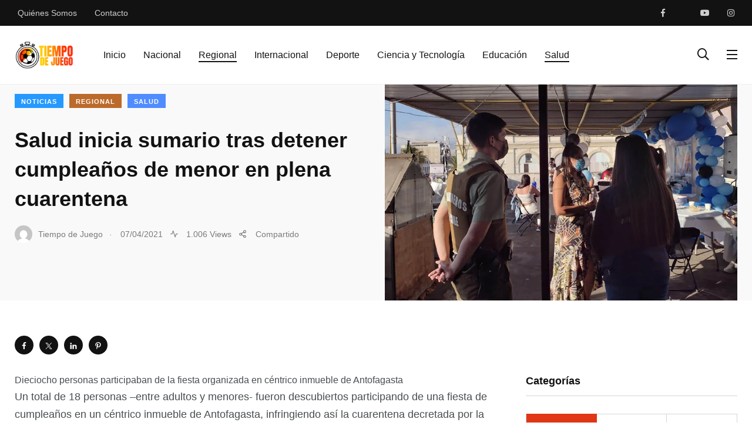

--- FILE ---
content_type: text/html; charset=UTF-8
request_url: https://tiempodejuego.cl/salud-inicia-sumario-tras-detener-cumpleanos-de-menor-en-plena-cuarentena/
body_size: 34572
content:
<!doctype html><html dir="ltr" lang="es" prefix="og: https://ogp.me/ns#"><head><script data-no-optimize="1">var litespeed_docref=sessionStorage.getItem("litespeed_docref");litespeed_docref&&(Object.defineProperty(document,"referrer",{get:function(){return litespeed_docref}}),sessionStorage.removeItem("litespeed_docref"));</script> <meta charset="UTF-8"><meta http-equiv="X-UA-Compatible" content="IE=edge"><meta name="viewport" content="width=device-width, initial-scale=1.0"><link rel="profile" href="https://gmpg.org/xfn/11"><link rel="pingback" href="https://tiempodejuego.cl/xmlrpc.php"><title>Salud inicia sumario tras detener cumpleaños de menor en plena cuarentena - Tiempo de Juego</title><meta name="description" content="Dieciocho personas participaban de la fiesta organizada en céntrico inmueble de Antofagasta Un total de 18 personas –entre adultos y menores- fueron descubiertos participando de una fiesta de cumpleaños en un céntrico inmueble de Antofagasta, infringiendo así la cuarentena decretada por la autoridad sanitaria. Fue gracias a una denuncia anónima de un vecino que personal" /><meta name="robots" content="max-image-preview:large" /><meta name="author" content="Tiempo de Juego"/><link rel="canonical" href="https://tiempodejuego.cl/salud-inicia-sumario-tras-detener-cumpleanos-de-menor-en-plena-cuarentena/" /><meta name="generator" content="All in One SEO (AIOSEO) 4.9.3" /><meta property="og:locale" content="es_ES" /><meta property="og:site_name" content="Tiempo de Juego - Portal Informativo, Deportes, Recreación y Vida Sana" /><meta property="og:type" content="article" /><meta property="og:title" content="Salud inicia sumario tras detener cumpleaños de menor en plena cuarentena - Tiempo de Juego" /><meta property="og:description" content="Dieciocho personas participaban de la fiesta organizada en céntrico inmueble de Antofagasta Un total de 18 personas –entre adultos y menores- fueron descubiertos participando de una fiesta de cumpleaños en un céntrico inmueble de Antofagasta, infringiendo así la cuarentena decretada por la autoridad sanitaria. Fue gracias a una denuncia anónima de un vecino que personal" /><meta property="og:url" content="https://tiempodejuego.cl/salud-inicia-sumario-tras-detener-cumpleanos-de-menor-en-plena-cuarentena/" /><meta property="article:published_time" content="2021-04-07T02:25:23+00:00" /><meta property="article:modified_time" content="2022-08-28T21:52:46+00:00" /><meta name="twitter:card" content="summary_large_image" /><meta name="twitter:title" content="Salud inicia sumario tras detener cumpleaños de menor en plena cuarentena - Tiempo de Juego" /><meta name="twitter:description" content="Dieciocho personas participaban de la fiesta organizada en céntrico inmueble de Antofagasta Un total de 18 personas –entre adultos y menores- fueron descubiertos participando de una fiesta de cumpleaños en un céntrico inmueble de Antofagasta, infringiendo así la cuarentena decretada por la autoridad sanitaria. Fue gracias a una denuncia anónima de un vecino que personal" /> <script type="application/ld+json" class="aioseo-schema">{"@context":"https:\/\/schema.org","@graph":[{"@type":"BlogPosting","@id":"https:\/\/tiempodejuego.cl\/salud-inicia-sumario-tras-detener-cumpleanos-de-menor-en-plena-cuarentena\/#blogposting","name":"Salud inicia sumario tras detener cumplea\u00f1os de menor en plena cuarentena - Tiempo de Juego","headline":"Salud inicia sumario tras detener cumplea\u00f1os de menor en plena cuarentena","author":{"@id":"https:\/\/tiempodejuego.cl\/author\/tiempo-de-juego\/#author"},"publisher":{"@id":"https:\/\/tiempodejuego.cl\/#organization"},"image":{"@type":"ImageObject","url":"https:\/\/tiempodejuego.cl\/wp-content\/uploads\/2021\/04\/Cumpleanos_detenidos.jpg","width":800,"height":600},"datePublished":"2021-04-07T02:25:23-04:00","dateModified":"2022-08-28T17:52:46-04:00","inLanguage":"es-ES","mainEntityOfPage":{"@id":"https:\/\/tiempodejuego.cl\/salud-inicia-sumario-tras-detener-cumpleanos-de-menor-en-plena-cuarentena\/#webpage"},"isPartOf":{"@id":"https:\/\/tiempodejuego.cl\/salud-inicia-sumario-tras-detener-cumpleanos-de-menor-en-plena-cuarentena\/#webpage"},"articleSection":"Noticias, Regional, Salud"},{"@type":"BreadcrumbList","@id":"https:\/\/tiempodejuego.cl\/salud-inicia-sumario-tras-detener-cumpleanos-de-menor-en-plena-cuarentena\/#breadcrumblist","itemListElement":[{"@type":"ListItem","@id":"https:\/\/tiempodejuego.cl#listItem","position":1,"name":"Home","item":"https:\/\/tiempodejuego.cl","nextItem":{"@type":"ListItem","@id":"https:\/\/tiempodejuego.cl\/category\/noticias\/#listItem","name":"Noticias"}},{"@type":"ListItem","@id":"https:\/\/tiempodejuego.cl\/category\/noticias\/#listItem","position":2,"name":"Noticias","item":"https:\/\/tiempodejuego.cl\/category\/noticias\/","nextItem":{"@type":"ListItem","@id":"https:\/\/tiempodejuego.cl\/salud-inicia-sumario-tras-detener-cumpleanos-de-menor-en-plena-cuarentena\/#listItem","name":"Salud inicia sumario tras detener cumplea\u00f1os de menor en plena cuarentena"},"previousItem":{"@type":"ListItem","@id":"https:\/\/tiempodejuego.cl#listItem","name":"Home"}},{"@type":"ListItem","@id":"https:\/\/tiempodejuego.cl\/salud-inicia-sumario-tras-detener-cumpleanos-de-menor-en-plena-cuarentena\/#listItem","position":3,"name":"Salud inicia sumario tras detener cumplea\u00f1os de menor en plena cuarentena","previousItem":{"@type":"ListItem","@id":"https:\/\/tiempodejuego.cl\/category\/noticias\/#listItem","name":"Noticias"}}]},{"@type":"Organization","@id":"https:\/\/tiempodejuego.cl\/#organization","name":"Tiempo de Juego","description":"Portal Informativo, Deportes, Recreaci\u00f3n y Vida Sana","url":"https:\/\/tiempodejuego.cl\/"},{"@type":"Person","@id":"https:\/\/tiempodejuego.cl\/author\/tiempo-de-juego\/#author","url":"https:\/\/tiempodejuego.cl\/author\/tiempo-de-juego\/","name":"Tiempo de Juego"},{"@type":"WebPage","@id":"https:\/\/tiempodejuego.cl\/salud-inicia-sumario-tras-detener-cumpleanos-de-menor-en-plena-cuarentena\/#webpage","url":"https:\/\/tiempodejuego.cl\/salud-inicia-sumario-tras-detener-cumpleanos-de-menor-en-plena-cuarentena\/","name":"Salud inicia sumario tras detener cumplea\u00f1os de menor en plena cuarentena - Tiempo de Juego","description":"Dieciocho personas participaban de la fiesta organizada en c\u00e9ntrico inmueble de Antofagasta Un total de 18 personas \u2013entre adultos y menores- fueron descubiertos participando de una fiesta de cumplea\u00f1os en un c\u00e9ntrico inmueble de Antofagasta, infringiendo as\u00ed la cuarentena decretada por la autoridad sanitaria. Fue gracias a una denuncia an\u00f3nima de un vecino que personal","inLanguage":"es-ES","isPartOf":{"@id":"https:\/\/tiempodejuego.cl\/#website"},"breadcrumb":{"@id":"https:\/\/tiempodejuego.cl\/salud-inicia-sumario-tras-detener-cumpleanos-de-menor-en-plena-cuarentena\/#breadcrumblist"},"author":{"@id":"https:\/\/tiempodejuego.cl\/author\/tiempo-de-juego\/#author"},"creator":{"@id":"https:\/\/tiempodejuego.cl\/author\/tiempo-de-juego\/#author"},"image":{"@type":"ImageObject","url":"https:\/\/tiempodejuego.cl\/wp-content\/uploads\/2021\/04\/Cumpleanos_detenidos.jpg","@id":"https:\/\/tiempodejuego.cl\/salud-inicia-sumario-tras-detener-cumpleanos-de-menor-en-plena-cuarentena\/#mainImage","width":800,"height":600},"primaryImageOfPage":{"@id":"https:\/\/tiempodejuego.cl\/salud-inicia-sumario-tras-detener-cumpleanos-de-menor-en-plena-cuarentena\/#mainImage"},"datePublished":"2021-04-07T02:25:23-04:00","dateModified":"2022-08-28T17:52:46-04:00"},{"@type":"WebSite","@id":"https:\/\/tiempodejuego.cl\/#website","url":"https:\/\/tiempodejuego.cl\/","name":"Tiempo de Juego","description":"Portal Informativo, Deportes, Recreaci\u00f3n y Vida Sana","inLanguage":"es-ES","publisher":{"@id":"https:\/\/tiempodejuego.cl\/#organization"}}]}</script> <noscript><style>#preloader{display:none;}</style></noscript><noscript><style>#preloader{display:none;}</style></noscript><link rel="amphtml" href="https://tiempodejuego.cl/salud-inicia-sumario-tras-detener-cumpleanos-de-menor-en-plena-cuarentena/amp/" /><meta name="generator" content="AMP for WP 1.1.11"/><link rel='dns-prefetch' href='//fonts.googleapis.com' /><link rel="alternate" type="application/rss+xml" title="Tiempo de Juego &raquo; Feed" href="https://tiempodejuego.cl/feed/" /><link rel="alternate" title="oEmbed (JSON)" type="application/json+oembed" href="https://tiempodejuego.cl/wp-json/oembed/1.0/embed?url=https%3A%2F%2Ftiempodejuego.cl%2Fsalud-inicia-sumario-tras-detener-cumpleanos-de-menor-en-plena-cuarentena%2F" /><link rel="alternate" title="oEmbed (XML)" type="text/xml+oembed" href="https://tiempodejuego.cl/wp-json/oembed/1.0/embed?url=https%3A%2F%2Ftiempodejuego.cl%2Fsalud-inicia-sumario-tras-detener-cumpleanos-de-menor-en-plena-cuarentena%2F&#038;format=xml" />
<style id='wp-img-auto-sizes-contain-inline-css' type='text/css'>img:is([sizes=auto i],[sizes^="auto," i]){contain-intrinsic-size:3000px 1500px}
/*# sourceURL=wp-img-auto-sizes-contain-inline-css */</style><style id="litespeed-ccss">body:after{content:url(/wp-content/plugins/instagram-feed/img/sbi-sprite.png);display:none}.shared-counts-wrap{margin:0 0 20px 0;overflow:hidden;width:100%}.shared-counts-wrap .shared-counts-label{letter-spacing:normal}.shared-counts-wrap.style-icon .shared-counts-button{float:left;display:block;margin:0}.shared-counts-wrap.style-icon .shared-counts-button .shared-counts-icon{display:block;width:32px;height:32px;line-height:32px;text-align:center}.shared-counts-wrap.style-icon .shared-counts-button .shared-counts-icon svg{fill:#999;width:16px;height:16px}.shared-counts-wrap.style-icon .shared-counts-button.included_total{color:#424345;font-size:20px;line-height:32px}.shared-counts-wrap.style-icon .shared-counts-button.included_total .shared-counts-icon{display:none}.shared-counts-wrap.style-icon .shared-counts-button.included_total .shared-counts-icon-label{float:right;padding-left:5px}.shared-counts-wrap.style-icon .shared-counts-button:not(.included_total) .shared-counts-label{display:none}ul{box-sizing:border-box}:root{--wp--preset--font-size--normal:16px;--wp--preset--font-size--huge:42px}:root{--wp--preset--aspect-ratio--square:1;--wp--preset--aspect-ratio--4-3:4/3;--wp--preset--aspect-ratio--3-4:3/4;--wp--preset--aspect-ratio--3-2:3/2;--wp--preset--aspect-ratio--2-3:2/3;--wp--preset--aspect-ratio--16-9:16/9;--wp--preset--aspect-ratio--9-16:9/16;--wp--preset--color--black:#000000;--wp--preset--color--cyan-bluish-gray:#abb8c3;--wp--preset--color--white:#ffffff;--wp--preset--color--pale-pink:#f78da7;--wp--preset--color--vivid-red:#cf2e2e;--wp--preset--color--luminous-vivid-orange:#ff6900;--wp--preset--color--luminous-vivid-amber:#fcb900;--wp--preset--color--light-green-cyan:#7bdcb5;--wp--preset--color--vivid-green-cyan:#00d084;--wp--preset--color--pale-cyan-blue:#8ed1fc;--wp--preset--color--vivid-cyan-blue:#0693e3;--wp--preset--color--vivid-purple:#9b51e0;--wp--preset--color--light-grayish-magenta:#FF9500;--wp--preset--color--strong-magenta:#FF2C54;--wp--preset--color--very-light-gray:#ffffff;--wp--preset--color--very-dark-gray:#6B7074;--wp--preset--gradient--vivid-cyan-blue-to-vivid-purple:linear-gradient(135deg,rgba(6,147,227,1) 0%,rgb(155,81,224) 100%);--wp--preset--gradient--light-green-cyan-to-vivid-green-cyan:linear-gradient(135deg,rgb(122,220,180) 0%,rgb(0,208,130) 100%);--wp--preset--gradient--luminous-vivid-amber-to-luminous-vivid-orange:linear-gradient(135deg,rgba(252,185,0,1) 0%,rgba(255,105,0,1) 100%);--wp--preset--gradient--luminous-vivid-orange-to-vivid-red:linear-gradient(135deg,rgba(255,105,0,1) 0%,rgb(207,46,46) 100%);--wp--preset--gradient--very-light-gray-to-cyan-bluish-gray:linear-gradient(135deg,rgb(238,238,238) 0%,rgb(169,184,195) 100%);--wp--preset--gradient--cool-to-warm-spectrum:linear-gradient(135deg,rgb(74,234,220) 0%,rgb(151,120,209) 20%,rgb(207,42,186) 40%,rgb(238,44,130) 60%,rgb(251,105,98) 80%,rgb(254,248,76) 100%);--wp--preset--gradient--blush-light-purple:linear-gradient(135deg,rgb(255,206,236) 0%,rgb(152,150,240) 100%);--wp--preset--gradient--blush-bordeaux:linear-gradient(135deg,rgb(254,205,165) 0%,rgb(254,45,45) 50%,rgb(107,0,62) 100%);--wp--preset--gradient--luminous-dusk:linear-gradient(135deg,rgb(255,203,112) 0%,rgb(199,81,192) 50%,rgb(65,88,208) 100%);--wp--preset--gradient--pale-ocean:linear-gradient(135deg,rgb(255,245,203) 0%,rgb(182,227,212) 50%,rgb(51,167,181) 100%);--wp--preset--gradient--electric-grass:linear-gradient(135deg,rgb(202,248,128) 0%,rgb(113,206,126) 100%);--wp--preset--gradient--midnight:linear-gradient(135deg,rgb(2,3,129) 0%,rgb(40,116,252) 100%);--wp--preset--font-size--small:12px;--wp--preset--font-size--medium:20px;--wp--preset--font-size--large:36px;--wp--preset--font-size--x-large:42px;--wp--preset--font-size--normal:16px;--wp--preset--font-size--huge:50px;--wp--preset--spacing--20:0.44rem;--wp--preset--spacing--30:0.67rem;--wp--preset--spacing--40:1rem;--wp--preset--spacing--50:1.5rem;--wp--preset--spacing--60:2.25rem;--wp--preset--spacing--70:3.38rem;--wp--preset--spacing--80:5.06rem;--wp--preset--shadow--natural:6px 6px 9px rgba(0, 0, 0, 0.2);--wp--preset--shadow--deep:12px 12px 50px rgba(0, 0, 0, 0.4);--wp--preset--shadow--sharp:6px 6px 0px rgba(0, 0, 0, 0.2);--wp--preset--shadow--outlined:6px 6px 0px -3px rgba(255, 255, 255, 1), 6px 6px rgba(0, 0, 0, 1);--wp--preset--shadow--crisp:6px 6px 0px rgba(0, 0, 0, 1)}.fas,.far,.fal,.fab{-moz-osx-font-smoothing:grayscale;-webkit-font-smoothing:antialiased;display:inline-block;font-style:normal;font-variant:normal;text-rendering:auto;line-height:1}.fa-angle-up:before{content:""}.fa-envelope:before{content:""}.fa-facebook-f:before{content:""}.fa-instagram:before{content:""}.fa-phone:before{content:""}.fa-search:before{content:""}.fa-times:before{content:""}.fa-twitter:before{content:""}.fa-youtube:before{content:""}.fab{font-family:"Font Awesome 5 Brands"}.far{font-family:"Font Awesome 5 Free";font-weight:400}.fas{font-family:"Font Awesome 5 Free";font-weight:900}.fab,.fal,.far,.fas{-moz-osx-font-smoothing:grayscale;-webkit-font-smoothing:antialiased;display:inline-block;font-style:normal;font-variant:normal;text-rendering:auto;line-height:1}.fa-angle-up:before{content:""}.fa-envelope:before{content:""}.fa-facebook-f:before{content:""}.fa-instagram:before{content:""}.fa-phone:before{content:""}.fa-search:before{content:""}.fa-times:before{content:""}.fa-twitter:before{content:""}.fa-youtube:before{content:""}.fab{font-family:"Font Awesome 5 Brands"}.fab,.far{font-weight:400}.far,.fas{font-family:"Font Awesome 5 Free"}.fas{font-weight:900}.fab,.fal,.far,.fas{-moz-osx-font-smoothing:grayscale;-webkit-font-smoothing:antialiased;display:inline-block;font-style:normal;font-variant:normal;text-rendering:auto;line-height:1}.fa-angle-up:before{content:""}.fa-envelope:before{content:""}.fa-facebook-f:before{content:""}.fa-instagram:before{content:""}.fa-phone:before{content:""}.fa-search:before{content:""}.fa-times:before{content:""}.fa-twitter:before{content:""}.fa-youtube:before{content:""}.fab{font-family:"Font Awesome 5 Brands"}.fal{font-weight:300}.fal,.far{font-family:"Font Awesome 5 Pro"}.far{font-weight:400}.fas{font-family:"Font Awesome 5 Pro";font-weight:900}.feather{font-family:"feather"!important;speak:none;font-style:normal;font-weight:400;font-variant:normal;text-transform:none;line-height:1;-webkit-font-smoothing:antialiased;-moz-osx-font-smoothing:grayscale}.icon-activity:before{content:""}.icon-share-2:before{content:""}@-webkit-keyframes bounce{from,20%,53%,80%,to{-webkit-animation-timing-function:cubic-bezier(.215,.61,.355,1);animation-timing-function:cubic-bezier(.215,.61,.355,1);-webkit-transform:translate3d(0,0,0);transform:translate3d(0,0,0)}40%,43%{-webkit-animation-timing-function:cubic-bezier(.755,.05,.855,.06);animation-timing-function:cubic-bezier(.755,.05,.855,.06);-webkit-transform:translate3d(0,-30px,0);transform:translate3d(0,-30px,0)}70%{-webkit-animation-timing-function:cubic-bezier(.755,.05,.855,.06);animation-timing-function:cubic-bezier(.755,.05,.855,.06);-webkit-transform:translate3d(0,-15px,0);transform:translate3d(0,-15px,0)}90%{-webkit-transform:translate3d(0,-4px,0);transform:translate3d(0,-4px,0)}}@keyframes bounce{from,20%,53%,80%,to{-webkit-animation-timing-function:cubic-bezier(.215,.61,.355,1);animation-timing-function:cubic-bezier(.215,.61,.355,1);-webkit-transform:translate3d(0,0,0);transform:translate3d(0,0,0)}40%,43%{-webkit-animation-timing-function:cubic-bezier(.755,.05,.855,.06);animation-timing-function:cubic-bezier(.755,.05,.855,.06);-webkit-transform:translate3d(0,-30px,0);transform:translate3d(0,-30px,0)}70%{-webkit-animation-timing-function:cubic-bezier(.755,.05,.855,.06);animation-timing-function:cubic-bezier(.755,.05,.855,.06);-webkit-transform:translate3d(0,-15px,0);transform:translate3d(0,-15px,0)}90%{-webkit-transform:translate3d(0,-4px,0);transform:translate3d(0,-4px,0)}}.bounce{-webkit-animation-name:bounce;animation-name:bounce;-webkit-transform-origin:center bottom;transform-origin:center bottom}.animated{-webkit-animation-duration:1s;animation-duration:1s;-webkit-animation-fill-mode:both;animation-fill-mode:both}.animated.faster{-webkit-animation-duration:500ms;animation-duration:500ms}@media (print),(prefers-reduced-motion:reduce){.animated{-webkit-animation-duration:1ms!important;animation-duration:1ms!important;-webkit-animation-iteration-count:1!important;animation-iteration-count:1!important}}:root{--blue:#007bff;--indigo:#6610f2;--purple:#6f42c1;--pink:#e83e8c;--red:#dc3545;--orange:#fd7e14;--yellow:#ffc107;--green:#28a745;--teal:#20c997;--cyan:#17a2b8;--white:#fff;--gray:#6c757d;--gray-dark:#343a40;--primary:#007bff;--secondary:#6c757d;--success:#28a745;--info:#17a2b8;--warning:#ffc107;--danger:#dc3545;--light:#f8f9fa;--dark:#343a40;--breakpoint-xs:0;--breakpoint-sm:576px;--breakpoint-md:768px;--breakpoint-lg:992px;--breakpoint-xl:1200px;--font-family-sans-serif:-apple-system,BlinkMacSystemFont,"Segoe UI",Roboto,"Helvetica Neue",Arial,"Noto Sans",sans-serif,"Apple Color Emoji","Segoe UI Emoji","Segoe UI Symbol","Noto Color Emoji";--font-family-monospace:SFMono-Regular,Menlo,Monaco,Consolas,"Liberation Mono","Courier New",monospace}*,::after,::before{box-sizing:border-box}html{font-family:sans-serif;line-height:1.15;-webkit-text-size-adjust:100%}article,aside,header,main,nav,section{display:block}body{margin:0;font-family:-apple-system,BlinkMacSystemFont,"Segoe UI",Roboto,"Helvetica Neue",Arial,"Noto Sans",sans-serif,"Apple Color Emoji","Segoe UI Emoji","Segoe UI Symbol","Noto Color Emoji";font-size:1rem;font-weight:400;line-height:1.5;color:#212529;text-align:left;background-color:#fff}h1,h3,h4,h5{margin-top:0;margin-bottom:.5rem}p{margin-top:0;margin-bottom:1rem}address{margin-bottom:1rem;font-style:normal;line-height:inherit}ul{margin-top:0;margin-bottom:1rem}a{color:#007bff;text-decoration:none;background-color:#fff0}img{vertical-align:middle;border-style:none}svg{overflow:hidden;vertical-align:middle}button{border-radius:0}button,input{margin:0;font-family:inherit;font-size:inherit;line-height:inherit}button,input{overflow:visible}button{text-transform:none}[type=submit],button{-webkit-appearance:button}[type=submit]::-moz-focus-inner,button::-moz-focus-inner{padding:0;border-style:none}::-webkit-file-upload-button{font:inherit;-webkit-appearance:button}.h5,h1,h3,h4,h5{margin-bottom:.5rem;font-family:inherit;font-weight:500;line-height:1.2;color:inherit}h1{font-size:2.5rem}h3{font-size:1.75rem}h4{font-size:1.5rem}.h5,h5{font-size:1.25rem}.list-inline{padding-left:0;list-style:none}.img-fluid{max-width:100%;height:auto}.container{width:100%;padding-right:15px;padding-left:15px;margin-right:auto;margin-left:auto}@media (min-width:576px){.container{max-width:540px}}@media (min-width:768px){.container{max-width:720px}}@media (min-width:992px){.container{max-width:960px}}@media (min-width:1200px){.container{max-width:1140px}}.row{display:-ms-flexbox;display:flex;-ms-flex-wrap:wrap;flex-wrap:wrap;margin-right:-15px;margin-left:-15px}.no-gutters{margin-right:0;margin-left:0}.no-gutters>.col{padding-right:0;padding-left:0}.col,.col-lg-6,.col-md,.col-md-auto,.col-xl-4,.col-xl-8{position:relative;width:100%;padding-right:15px;padding-left:15px}.col{-ms-flex-preferred-size:0;flex-basis:0%;-ms-flex-positive:1;flex-grow:1;max-width:100%}@media (min-width:768px){.col-md{-ms-flex-preferred-size:0;flex-basis:0%;-ms-flex-positive:1;flex-grow:1;max-width:100%}.col-md-auto{-ms-flex:0 0 auto;flex:0 0 auto;width:auto;max-width:100%}}@media (min-width:992px){.col-lg-6{-ms-flex:0 0 50%;flex:0 0 50%;max-width:50%}}@media (min-width:1200px){.col-xl-4{-ms-flex:0 0 33.333333%;flex:0 0 33.333333%;max-width:33.333333%}.col-xl-8{-ms-flex:0 0 66.666667%;flex:0 0 66.666667%;max-width:66.666667%}}.form-group{margin-bottom:1rem}.fade:not(.show){opacity:0}.btn-group{position:relative;display:-ms-inline-flexbox;display:inline-flex;vertical-align:middle}.nav{display:-ms-flexbox;display:flex;-ms-flex-wrap:wrap;flex-wrap:wrap;padding-left:0;margin-bottom:0;list-style:none}.nav-link{display:block;padding:.5rem 1rem}.nav-pills .nav-link{border-radius:.25rem}.nav-pills .nav-link.active{color:#fff;background-color:#007bff}.tab-content>.tab-pane{display:none}.tab-content>.active{display:block}.navbar{position:relative;display:-ms-flexbox;display:flex;-ms-flex-wrap:wrap;flex-wrap:wrap;-ms-flex-align:center;align-items:center;-ms-flex-pack:justify;justify-content:space-between;padding:.5rem 1rem}.navbar>.container{display:-ms-flexbox;display:flex;-ms-flex-wrap:wrap;flex-wrap:wrap;-ms-flex-align:center;align-items:center;-ms-flex-pack:justify;justify-content:space-between}.media{display:-ms-flexbox;display:flex;-ms-flex-align:start;align-items:flex-start}.media-body{-ms-flex:1;flex:1}.bg-white{background-color:#fff!important}.rounded-circle{border-radius:50%!important}.d-block{display:block!important}.d-flex{display:-ms-flexbox!important;display:flex!important}@media (min-width:992px){.d-lg-none{display:none!important}}.flex-row{-ms-flex-direction:row!important;flex-direction:row!important}.flex-column{-ms-flex-direction:column!important;flex-direction:column!important}.justify-content-center{-ms-flex-pack:center!important;justify-content:center!important}.align-items-center{-ms-flex-align:center!important;align-items:center!important}.align-self-center{-ms-flex-item-align:center!important;align-self:center!important}@media (min-width:768px){.justify-content-md-start{-ms-flex-pack:start!important;justify-content:flex-start!important}}.ml-auto{margin-left:auto!important}:root{--primary-font:'Poppins', sans-serif;--secondary-font:'Roboto', sans-serif;--font-awesome:'Font Awesome 5 Pro';--primary-color:#FF2C54;--secondary-color:#FF9500;--action-color:#FECC00;--grey-dark-key:#000;--grey-dark-one:#121213;--grey-dark-two:#494E51;--grey-dark-three:#6B7074;--grey-dark-four:#7b7b7b;--grey-dark-five:#2B2B2B;--grey-dark-six:#cecece;--grey-dark-seven:#1a1a1a;--grey-dark-eight:#3f3f3f;--grey-mid:#C1C6C9;--grey-light-one:#D3D7DA;--grey-light-two:#F0F0F0;--grey-light-three:#F9F9F9;--border-color:#E6E6E6;--color-white:#fff;--color-success:#3EB75E;--color-warning:#FF8F3C;--color-info:#1BA2DB;--color-danger:#FF0003;--color-facebook:#3B5997;--color-twitter:#1BA1F2;--color-youtube:#ED4141;--color-linkedin:#0077B5;--color-pinterest:#E60022;--color-instagram:#C231A1;--color-vimeo:#00ADEF;--color-twitch:#6441A3;--color-green-one:#4CD965;--color-green-two:#3CD289;--color-green-three:#008079;--color-blue-one:#007AFF;--color-blue-two:#5AC8FA;--color-blue-three:#01ABF2;--color-blue-four:#4C8EBC;--color-red-one:#FF3A30;--color-red-two:#FF4F00;--color-purple-one:#5856D5;--color-purple-two:#CA9CF4;--color-yellow-one:#FFD400;--color-yellow-two:#FDE953;--color-blue-grey-one:#3F5573;--radius:4px;--radius-big:6px;--radius-small:2px;--p-light:300;--p-regular:400;--p-medium:500;--p-semi-bold:600;--p-bold:700;--p-extra-bold:800;--p-black:900;--s-light:300;--s-regular:400;--s-medium:500;--s-bold:700;--s-black:900;--shadow-light:0 2px 6px 0 rgba(0, 0, 0, 0.05);--shadow-dark:0 2px 6px 0 rgba(0, 0, 0, 0.2);--cubic-easing:cubic-bezier(0.86, 0, 0.07, 1)}.m-b-xs-0{margin-bottom:0rem!important}.m-b-xs-10{margin-bottom:1rem!important}.m-t-xs-20{margin-top:2rem!important}.m-r-xs-30{margin-right:3rem!important}.m-b-xs-30{margin-bottom:3rem!important}.m-t-xs-35{margin-top:3.5rem!important}.p-t-xs-60{padding-top:6rem!important}html{font-family:sans-serif;-webkit-text-size-adjust:100%;-ms-text-size-adjust:100%;font-size:10px}body{margin:0}article,aside,header,main,nav,section{display:block}a{background-color:#fff0}img{border:0}svg:not(:root){overflow:hidden}button,input{color:inherit;font:inherit;margin:0}button{overflow:visible}button{text-transform:none}button{-webkit-appearance:button}button::-moz-focus-inner,input::-moz-focus-inner{border:0;padding:0}input{line-height:normal}body,button,input{color:#707070;font-size:15px;font-weight:400;line-height:1.5}h1,h3,h4,h5{clear:both}p{margin-bottom:1.5em}address{margin:0 0 1.5em}html{-webkit-box-sizing:border-box;box-sizing:border-box}*,*:before,*:after{-webkit-box-sizing:inherit;box-sizing:inherit}body{background:#fff}ul{padding-left:30px}ul{list-style:disc}img{height:auto;max-width:100%}input[type="text"]{color:#121213;border:1px solid #d3d7da}a:link,a:visited{text-decoration:none}.axil-header:before,.axil-header:after{content:"";display:table;table-layout:fixed}.axil-header:after{clear:both}.widget{margin:0 0 3rem}.widget li{margin-top:1rem;margin-bottom:1rem}.axil-post-meta{padding:0;margin-bottom:15px}.axil-post-meta li{display:inline-block;list-style:none}.widgets-sidebar .sidebar-post-widget .nav-pills li{display:block;margin:0;text-transform:none}.widgets-sidebar .sidebar-post-widget .nav-pills li a.active{background-color:var(--primary-color);border-color:var(--primary-color);color:#fff}.shared-counts-wrap.style-axil_style .shared-counts-button .shared-counts-label{display:none}.social-share-sticky .shared-counts-wrap.style-icon{position:absolute;left:-6.4rem;top:.7rem}.social-share-sticky .shared-counts-wrap.style-icon .shared-counts-button{display:block;width:3.2rem;height:3.2rem;background:var(--grey-dark-one);border-radius:100%;font-size:1.4rem;line-height:3.2rem;color:#fff!important;text-align:center;margin:0 0 2rem;float:none}.social-share-sticky .shared-counts-wrap.style-icon .shared-counts-button svg{fill:#fff!important;width:1.8rem;height:1.3rem!important}.social-share-sticky .shared-counts-wrap.style-icon .shared-counts-button .shared-counts-label{display:none}@media (max-width:1400px){.social-share-sticky .shared-counts-wrap.style-icon .shared-counts-button{margin:0 1rem 1rem 0}}.shared-counts-wrap.papr-meta.style-icon{margin:0;display:inline-block;width:auto}.shared-counts-wrap.papr-meta.style-icon .shared-counts-button.included_total{font-size:1.4rem;line-height:2.1rem;color:inherit}.banner-single-2 .shared-counts-wrap.papr-meta.style-icon .shared-counts-button.included_total{color:inherit}.papr-meta-total-share{display:-webkit-flex!important;display:-moz-flex!important;display:-ms-flex!important;display:-o-flex!important;display:-webkit-box!important;display:-ms-flexbox!important;display:flex!important;-ms-align-items:center!important;-webkit-box-align:center!important;-ms-flex-align:center!important;align-items:center!important;-ms-flex-wrap:wrap!important;flex-wrap:wrap!important}.post-cat{text-transform:uppercase}.category-list-wrapper li .list-inner{background-repeat:no-repeat}.breadcrumb-wrapper{font-family:var(--secondary-font)}.breadcrumb-wrapper nav{display:-webkit-box;display:-ms-flexbox;display:flex}.breadcrumb-wrapper nav span{font-size:1.4rem;line-height:2.2rem;color:var(--primary-color)}.breadcrumb-wrapper nav span a span{font-size:1.4rem;line-height:2.2rem;color:var(--grey-dark-four)!important}.breadcrumb-wrapper nav span.dvdr{font-size:1.4rem;line-height:2.2rem;color:var(--grey-dark-four)!important;margin:0 1rem}.wrp .shared-counts-wrap{margin:0}.main-navigation a:link,.main-navigation a:visited{outline:0;color:inherit}.papr-meta-total-share .shared-counts-icon svg{display:none}.papr-meta .shared-counts-icon-label{float:right;padding-left:.5rem}p:empty{display:none}html{font-size:10px;margin:0;padding:0;overflow-x:hidden}body{position:relative;font-family:var(--primary-font);font-size:1.6rem;line-height:1.7;margin:0;padding:0;color:var(--grey-dark-two)}img,svg{vertical-align:middle}p{margin-bottom:3rem}ul{font-family:var(--secondary-font);font-size:1.8rem;line-height:3rem;padding-left:3rem;margin-bottom:0}@media (max-width:991px){ul{font-size:16px}}a,button{outline:none}a{color:inherit}h4 a{color:inherit}.container{position:relative}@media (min-width:1025px){.container{max-width:1260px}}.list-inline{display:-webkit-box;display:-ms-flexbox;display:flex;-ms-flex-wrap:wrap;flex-wrap:wrap;-webkit-box-align:center;-ms-flex-align:center;align-items:center}.site-logo{display:block;padding:2.6rem 0 2.5rem}@media (max-width:991px){.site-logo{padding:0}}.shared-counts-wrap.style-icon .shared-counts-button:not(.included_total) .shared-counts-label{display:none}.media-body{word-break:break-word}.bg-grey-dark-one{background-color:var(--grey-dark-one)}.bg-grey-light-three{background-color:var(--grey-light-three)}h1,h3,h4,h5,.h5{font-family:var(--primary-font);color:var(--grey-dark-one);font-weight:var(--p-semi-bold);line-height:1.4;margin-bottom:2rem;word-break:break-word}h1{font-size:4.2rem}@media (max-width:991px){h1{font-size:3.2rem}}h3{font-size:3rem}@media (max-width:991px){h3{font-size:2rem}}h4{font-size:2.4rem}@media (max-width:991px){h4{font-size:1.8rem}}h5,.h5{font-size:1.8rem;line-height:1.6}@media (max-width:991px){h5,.h5{font-size:1.6rem}}p{font-family:var(--secondary-font);font-size:1.8rem;line-height:1.7;color:var(--grey-dark-two)}@media (max-width:991px){p{font-size:16px}}address,.address{font-family:var(--secondary-font);font-size:2rem;line-height:3.4rem;color:var(--color-dark-one)}@media (max-width:991px){address,.address{font-size:1.6rem;line-height:2.4rem}}.cat-btn{position:relative;display:-webkit-inline-box;display:-ms-inline-flexbox;display:inline-flex;-webkit-box-align:center;-ms-flex-align:center;align-items:center;-webkit-box-pack:center;-ms-flex-pack:center;justify-content:center;font-family:var(--secondary-font);font-size:1.4rem;line-height:2.1rem;font-weight:var(--p-bold);letter-spacing:.1rem;color:#FFF;padding:1.4rem 4rem 1.3rem;border-width:.2rem;border-style:solid;border-radius:0;padding:.6rem 1.1rem .4rem;border:none;font-size:1.1rem;line-height:1.4rem;font-weight:var(--s-bold);z-index:1}.cat-btn::before{content:" ";width:0;height:100%;position:absolute;top:0;right:0;background-color:rgb(0 0 0/.1);z-index:-1}.btn-group{display:-webkit-inline-box;display:-ms-inline-flexbox;display:inline-flex;-ms-flex-wrap:wrap;flex-wrap:wrap;-webkit-box-align:center;-ms-flex-align:center;align-items:center}.btn-group a{margin:0 1rem 1rem 0}::-webkit-input-placeholder{color:var(--grey-dark-four);opacity:1}:-ms-input-placeholder{color:var(--grey-dark-four);opacity:1}::-ms-input-placeholder{color:var(--grey-dark-four);opacity:1}::placeholder{color:var(--grey-dark-four);opacity:1}:-ms-input-placeholder{color:var(--grey-dark-four)}::-ms-input-placeholder{color:var(--grey-dark-four)}input[type="text"]{display:block;width:100%;height:auto;border:none;background:#fff0;font-family:var(--secondary-font);font-size:1.6rem;line-height:3rem;color:var(--grey-dark-one);padding:.9rem 2rem;border-radius:0;-webkit-box-shadow:none;box-shadow:none;border:.2rem solid var(--grey-light-one);-webkit-appearance:none;-moz-appearance:none;appearance:none}.form-group{position:relative;margin-bottom:3rem}.social-share{display:-webkit-box;display:-ms-flexbox;display:flex;-ms-flex-wrap:wrap;flex-wrap:wrap;list-style:none;padding:0;margin:0;overflow:hidden}.social-share li{margin-right:1rem}.social-share li a{font-size:2rem;color:var(--grey-dark-one)}.social-share__with-bg li a{display:block;width:3.2rem;height:3.2rem;background:var(--grey-dark-one);border-radius:100%;font-size:1.2rem;line-height:3.4rem;color:#fff;text-align:center}@media (max-width:991px){.main-nav-wrapper{display:none}}.brand-logo{max-width:17rem;max-height:5rem}@media (max-width:767px){.brand-logo{max-height:5rem;max-width:13rem}}.main-navigation{margin:0;padding:0 0 0 4.4rem}@media (max-width:991px){.main-navigation{opacity:0;visibility:hidden}}.main-navigation li{position:relative;margin-right:2rem;font-family:var(--primary-font);font-size:1.6rem;line-height:2.4rem;color:#fff;font-weight:var(--p-medium);padding:3.1rem .5rem 3rem}@media (max-width:1199px){.main-navigation li{margin-right:.5rem}}@media (max-width:991px){.main-navigation li{margin-right:0;padding:.5rem 0;width:100%;text-align:center;color:#fff!important}}.main-navigation li.is-active>a::before{width:100%}.main-navigation a{position:relative;display:-webkit-inline-box;display:-ms-inline-flexbox;display:inline-flex;font-weight:inherit;width:auto;white-space:nowrap}.main-navigation a::before{content:"";position:absolute;bottom:0;left:0;width:0;height:.2rem;background-color:currentColor}@media (max-width:991px){.main-navigation a{color:inherit}}.side-navigation li{padding:1rem 0}.navbar{padding:0;z-index:999}@media (max-width:1199px){.navbar .nav-search-field-toggler{margin-left:1rem!important}}@media (max-width:991px){.navbar{padding:2.2rem 0}}.navbar-inner{display:-webkit-box;display:-ms-flexbox;display:flex;width:100%;-webkit-box-align:center;-ms-flex-align:center;align-items:center}.navbar-extra-features{display:-webkit-box;display:-ms-flexbox;display:flex;-ms-flex-wrap:wrap;flex-wrap:wrap;-webkit-box-align:center;-ms-flex-align:center;align-items:center}.navbar-search{position:absolute;width:100vw;height:100%;background:var(--grey-light-three);top:0;left:50%;-webkit-transform:translateX(-50%);-ms-transform:translateX(-50%);transform:translateX(-50%);display:-webkit-box;display:-ms-flexbox;display:flex;-webkit-box-align:center;-ms-flex-align:center;align-items:center;-webkit-box-pack:center;-ms-flex-pack:center;justify-content:center;z-index:999999;visibility:hidden;opacity:0}.navbar-search .search-field{width:60%;margin:0 auto;position:relative}@media (max-width:991px){.navbar-search .search-field{width:70%}}.navbar-search input{width:100%;height:100%;border:none;background:#fff0;border-bottom:1px solid var(--grey-dark-one);padding:.4rem 0;padding-right:3rem}.navbar-search .navbar-search-btn{position:absolute;right:0;bottom:0;border:none;background:#fff0;padding:.5rem 0}.navbar-search .navbar-search-btn i{font-size:1.8rem;font-weight:400;color:var(--grey-light-one)}.navbar-search .navbar-search-close{position:absolute;top:50%;right:3rem;font-size:2.4rem;color:var(--grey-dark-one);margin-right:3rem;-webkit-transform:translateY(-50%);-ms-transform:translateY(-50%);transform:translateY(-50%)}@media (max-width:991px){.navbar-search .navbar-search-close{right:0;margin-right:2rem;margin-left:1rem}}.nav-search-field-toggler{position:relative;font-size:2rem;line-height:4.2rem;color:#fff;margin-right:2rem}.nav-search-field-toggler::after{content:" ";position:absolute;width:4rem;height:4rem;background:rgb(255 255 255/.1);top:50%;left:50%;margin:-2rem;border-radius:100%;-webkit-transform:scale(0);-ms-transform:scale(0);transform:scale(0)}.side-nav-toggler{position:relative;display:inline-block;padding:.8rem 1rem;margin-left:1rem;margin-right:-1rem}.side-nav-toggler span{position:relative;display:block;width:1.8rem;height:.2rem;background:#fff;margin:.5rem 0}.side-nav-toggler::after{content:" ";position:absolute;width:4rem;height:4rem;background:rgb(255 255 255/.1);top:50%;left:50%;margin:-2rem;border-radius:100%;-webkit-transform:scale(0);-ms-transform:scale(0);transform:scale(0)}.main-nav-toggler{position:fixed;bottom:2rem;right:2rem;width:4rem;height:4rem;background:var(--primary-color);border-radius:100%;z-index:9999;padding:.7rem 1rem;-webkit-box-shadow:0 .3rem .5rem rgb(0 0 0/.3);box-shadow:0 .3rem .5rem rgb(0 0 0/.3)}.main-nav-toggler .toggler-inner{position:fixed;bottom:2.7rem;right:3.1rem}.main-nav-toggler span{position:relative;display:block;width:1.9rem;height:.2rem;background:#fff;margin:.5rem 0}.navbar .container{position:static}.navbar.bg-white{border-bottom:1px solid var(--grey-light-two)}.navbar.bg-white .main-navigation li{color:var(--grey-dark-one)}.navbar.bg-white .nav-search-field-toggler{color:var(--grey-dark-one);margin-right:1rem}.navbar.bg-white .side-nav-toggler span{background:var(--grey-dark-one)}.navbar.bg-white .side-nav-toggler:after{background:rgb(0 0 0/.1)}.axil-sticky-menu .page-header{position:fixed;top:0;left:0;width:100%;z-index:99}.breadcrumb-wrapper{padding:2rem 0}@media (max-width:767px){.breadcrumb-wrapper{display:none}}.post-block{margin-bottom:3rem}.post-block>a{position:relative}.post-block .axil-post-title{font-size:2rem;margin-bottom:1rem}@media (max-width:991px){.post-block .axil-post-title{font-size:1.4rem;margin-bottom:1rem}}.post-block>a{display:block;margin-right:3rem;-ms-flex-item-align:start!important;align-self:flex-start!important;overflow:hidden}@media (max-width:767px){.post-block>a{margin-right:2rem;-ms-flex-item-align:start!important;align-self:flex-start!important}}.post-block img{width:100%;max-width:15rem;margin:0!important}@media (max-width:767px){.post-block img{max-width:10rem;width:100%;margin:0!important}}@media (max-width:767px){.post-block__small{display:-webkit-box;display:-ms-flexbox;display:flex}.post-block__small>a{margin:0 2rem 0 0}.post-block__small img{max-width:100%;margin:0!important}}.post-block__small{margin-bottom:2rem}.post-block__small .axil-post-title{font-size:1.6rem;margin-bottom:1rem}.post-block__small img{max-width:10rem}.post-block__small .post-metas ul{font-size:1.2rem;line-height:1.8rem}.post-cat-group{display:-webkit-box;display:-ms-flexbox;display:flex;-ms-flex-wrap:wrap;flex-wrap:wrap;-webkit-box-align:center;-ms-flex-align:center;align-items:center;margin-bottom:0.5rem!important}.post-cat{display:block;font-family:var(--secondary-font);font-size:1.1rem;line-height:1.4rem;font-weight:var(--s-bold);margin:0 1rem 1rem 0;letter-spacing:.1rem}.post-metas ul{font-family:var(--primary-font);font-size:1.4rem;line-height:2.1rem;color:var(--grey-dark-three);font-weight:var(--p-light);padding:0!important;margin:0 0-1rem}@media (max-width:991px){.post-metas ul{font-size:1.2rem}}.post-metas li{position:relative;margin-right:1.2rem;margin-bottom:1rem;margin-top:0}.post-metas i{padding:0 1rem 0 0}.post-metas i.dot{position:relative;top:-.3rem}.post-metas .post-author-with-img{display:-webkit-box;display:-ms-flexbox;display:flex;-webkit-box-align:center;-ms-flex-align:center;align-items:center;text-decoration:none}.post-metas .post-author-with-img img{width:3rem;height:3rem;-o-object-fit:cover;object-fit:cover;margin-right:1rem;border-radius:100%}.banner-post-metas li{font-size:1.4rem;line-height:2.1rem;color:var(--grey-dark-four)}.hover-line a{position:relative;display:inline;background:-webkit-gradient(linear,left top,right top,from(currentColor),to(currentColor));background:-webkit-linear-gradient(left,currentColor 0%,currentColor 100%);background:-o-linear-gradient(left,currentColor 0%,currentColor 100%);background:linear-gradient(to right,currentColor 0%,currentColor 100%);background-size:0 2px;background-position:0 95%;padding:.1%0;background-repeat:no-repeat;color:inherit}.right-sidebar .axil-main-sidebar{padding-left:3rem}@media (max-width:1199px){.right-sidebar .axil-main-sidebar{padding-left:0}}.post-single-wrapper .shared-counts-wrap.style-icon{-webkit-box-orient:vertical;-webkit-box-direction:normal;-ms-flex-direction:column;flex-direction:column}@media (max-width:1400px){.post-single-wrapper .shared-counts-wrap.style-icon{position:static!important;-webkit-box-orient:horizontal;-webkit-box-direction:normal;-ms-flex-direction:row;flex-direction:row;margin-bottom:2rem}}.tab-pane .post-cat-group{display:none}.banner__single-post{padding:6rem 0}@media (max-width:991px){.banner__single-post img{margin-top:3rem}}.banner__single-post .axil-post-meta img{margin-top:0}.banner__standard{padding:0}@media (max-width:991px){.banner__standard{padding:6rem 0}}.shared-counts-wrap{display:-webkit-box;display:-ms-flexbox;display:flex;-ms-flex-wrap:wrap;flex-wrap:wrap;list-style:none;padding:0;margin:0;overflow:hidden}.axil-papr-carousel:not(.owl-loaded){overflow:hidden;max-height:244px}.post-details::before,.post-details::after{content:" ";display:block;clear:both}.post-details>*:first-child{margin-top:0}.axil-post-title{font-size:3.6rem}@media (max-width:767px){.axil-post-title{font-size:2.4rem}}@media (max-width:991px){h1.axil-post-title{font-size:3rem}}.about-author p{font-size:1.6rem;line-height:2.8rem;color:var(--grey-dark-three);margin-bottom:2rem}.papr-container{min-height:500px}.header-top{padding:.5rem 0;position:relative;z-index:999}@media (max-width:991px){.header-top{display:none}}.header-top li{display:block;font-family:var(--secondary-font);font-size:1.4rem;line-height:2.4rem;color:var(--grey-dark-six);font-weight:var(--s-regular);padding:.5rem}.header-top-nav{display:-webkit-box;display:-ms-flexbox;display:flex;-ms-flex-wrap:wrap;flex-wrap:wrap;list-style:none;padding:0}.header-top-nav li:not(:nth-last-of-type(1)){margin-right:2rem}.header-top__social-share li{margin:0 0 0 2rem}.header-top__social-share li a{font-size:1.4rem;line-height:2.4rem;color:var(--grey-dark-six);padding:0}.side-nav{width:60vw;height:100vh;background:var(--color-white);position:fixed;top:0;right:-61vw;z-index:9999;padding:10.5rem}.side-nav ::-webkit-input-placeholder{color:var(--grey-mid);opacity:1}.side-nav :-ms-input-placeholder{color:var(--grey-mid);opacity:1}.side-nav ::-ms-input-placeholder{color:var(--grey-mid);opacity:1}.side-nav :-ms-input-placeholder{color:var(--grey-mid)}.side-nav ::-ms-input-placeholder{color:var(--grey-mid)}@media (max-width:1199px){.side-nav{width:100vw;right:-100vw;padding:2rem}}.side-nav .side-navigation{padding:0;-webkit-box-align:start;-ms-flex-align:start;align-items:flex-start}.side-nav .side-navigation li{font-size:3.6rem;line-height:5rem;color:var(--grey-dark-one)!important;font-weight:var(--p-semi-bold);margin-bottom:3rem;padding:0;text-align:left}.side-nav .side-navigation li a{background:none}.side-nav .side-navigation a::before{display:none}.side-nav .side-navigation a::after{bottom:-3.5rem}@media (max-width:991px){.side-nav .side-navigation{visibility:visible;opacity:1;margin-bottom:1.5rem}.side-nav .side-navigation li{font-size:2rem;line-height:2rem}.side-nav .side-navigation a{color:inherit}}@media (max-width:991px){.side-nav .side-navigation li{font-size:1.6rem;line-height:2.6rem;margin-bottom:1rem}}.side-nav form{margin-bottom:8rem}@media (max-width:991px){.side-nav form{margin-bottom:4rem}}@media (max-width:991px){.side-nav form{font-size:2rem;bottom:.5rem}}.side-nav .side-nav-search-btn{position:absolute;right:0;bottom:2.6rem;border:none;background:#fff0;padding:0}.side-nav .side-nav-search-btn i{font-size:2rem;color:var(--grey-mid);font-weight:400}@media (max-width:767px){.side-nav .side-nav-search-btn{bottom:1rem;right:0}.side-nav .side-nav-search-btn i{font-size:1.6rem}}.side-nav input{font-family:var(--primary-font);font-size:3rem;line-height:4.2rem;color:var(--grey-dark-one);font-weight:var(--p-medium);padding:1.9rem 0;padding-right:4rem;border:none;border-bottom:2px solid var(--grey-mid)}@media (max-width:767px){.side-nav input{font-size:1.6rem;line-height:2.2rem;padding:.9rem 0;padding-right:3rem}}.side-nav .contact-social-share .axil-social-title{margin-bottom:1rem}.side-nav .contact-social-share .social-share{margin-bottom:1rem}.axil-contact-info-inner{padding:0;margin-bottom:3rem}.close-sidenav-wrap{position:absolute;top:5rem;right:10.5rem;display:-webkit-box;display:-ms-flexbox;display:flex;-webkit-box-align:center;-ms-flex-align:center;align-items:center;-webkit-box-pack:center;-ms-flex-pack:center;justify-content:center;-webkit-box-orient:vertical;-webkit-box-direction:normal;-ms-flex-direction:column;flex-direction:column;width:4.6rem;height:4.6rem;border-radius:100%;padding:0;z-index:9}@media (max-width:1199px){.close-sidenav-wrap{top:2rem;right:2rem}}@media (max-width:991px){.close-sidenav-wrap{width:100%;top:0;right:0;text-align:right;-webkit-box-align:end;-ms-flex-align:end;align-items:flex-end;padding-top:5px;padding-right:5px;background:#fff;border-radius:0}}.close-sidenav-wrap .close-sidenav{padding:1rem}@media (max-width:991px){.close-sidenav-wrap .close-sidenav{margin-right:2rem}}.close-sidenav-wrap .close-sidenav div{width:2rem;height:.2rem;background:var(--grey-dark-one)}.close-sidenav-wrap .close-sidenav div:nth-of-type(1){-webkit-transform:rotate(45deg);-ms-transform:rotate(45deg);transform:rotate(45deg)}.close-sidenav-wrap .close-sidenav div:nth-of-type(2){-webkit-transform:rotate(-45deg) translate(1px,-1px);-ms-transform:rotate(-45deg) translate(1px,-1px);transform:rotate(-45deg) translate(1px,-1px)}.side-navigation li{opacity:0;left:-5rem}html{position:relative}html::after{content:" ";position:absolute;top:0;left:0;width:100%;height:100%;background:rgb(0 0 0/.4);z-index:999;opacity:0;visibility:hidden}.side-nav-inner{height:100%;overflow-x:hidden;padding:5rem 1.5rem}.side-nav-content .axil-contact-info-inner{padding:.7rem 0 0}.axil-contact-info-inner{background:#fff;padding:5rem}@media (max-width:991px){.axil-contact-info-inner{padding:4rem 2rem}}.axil-contact-info-inner .social-share{margin-bottom:1.2rem}address .tel{font-family:var(--secondary-font);display:block;font-size:1.6rem;line-height:2.8rem;color:var(--grey-dark-two);margin-bottom:1.5rem;position:relative;display:inline;background:-webkit-gradient(linear,left top,right top,from(currentColor),to(currentColor));background:-webkit-linear-gradient(left,currentColor 0%,currentColor 100%);background:-o-linear-gradient(left,currentColor 0%,currentColor 100%);background:linear-gradient(to right,currentColor 0%,currentColor 100%);background-size:0 2px;background-position:0 95%;padding:.1%0;background-repeat:no-repeat;color:inherit;background-position:0 100%;margin-left:2.2rem}address .tel i{position:absolute;top:3px;left:-2.2rem;font-size:1.4rem}@media (max-width:991px){address .tel{font-size:1.4rem;line-height:2.4rem}address .tel i{font-size:1.2rem}}.contact-social-share{display:-webkit-box;display:-ms-flexbox;display:flex;-webkit-box-align:center;-ms-flex-align:center;align-items:center;-ms-flex-wrap:wrap;flex-wrap:wrap}.contact-social-share .axil-social-title{margin-bottom:1rem;margin-right:2rem}.contact-social-share .social-share li{margin-right:1rem}.axil-top-scroll{position:fixed;right:2rem;bottom:-2rem;display:block;width:4rem;height:4rem;font-size:1.8rem;line-height:4rem;color:#fff;text-align:center;opacity:0;z-index:5;border-radius:50%;background-color:var(--primary-color);-webkit-box-shadow:0 .3rem .5rem rgb(0 0 0/.3);box-shadow:0 .3rem .5rem rgb(0 0 0/.3)}.widget-title{display:-webkit-box;display:-ms-flexbox;display:flex;-ms-flex-wrap:wrap;flex-wrap:wrap;-webkit-box-align:center;-ms-flex-align:center;align-items:center;margin-bottom:2rem;padding-bottom:1rem;border-bottom:.1rem solid var(--grey-light-one)}.widget-title h3{font-size:1.8rem;line-height:3rem;margin-bottom:0}.widgets-sidebar ul{padding-left:1.8rem;margin-bottom:-1rem}.category-list-wrapper{display:-webkit-box;display:-ms-flexbox;display:flex;-ms-flex-wrap:wrap;flex-wrap:wrap;padding:0!important;margin:-0.5rem!important;list-style:none}.category-list-wrapper li{width:50%;height:18.5rem;padding:.5rem;margin:0}@media (min-width:768px) and (max-width:1024px){.category-list-wrapper li{width:25%}}@media (max-width:767px){.category-list-wrapper li{height:15rem}}.category-list-wrapper li .list-inner{position:relative;display:block;width:100%;height:100%;background-color:var(--primary-color);background-size:100%;background-position:center center;overflow:hidden}.post-info-wrapper{position:absolute;top:0;left:0;display:-webkit-box;display:-ms-flexbox;display:flex;-webkit-box-align:center;-ms-flex-align:center;align-items:center;-webkit-box-pack:center;-ms-flex-pack:center;justify-content:center;width:100%;height:100%;-webkit-box-orient:vertical;-webkit-box-direction:normal;-ms-flex-direction:column;flex-direction:column;padding:1.5rem;text-align:center}.post-info-wrapper .counter-inner{font-size:2.4rem;line-height:3.6rem;font-weight:var(--p-bold);color:#fff}.post-info-wrapper .cat-title{font-size:1.4rem;line-height:2.2rem;color:var(--grey-light-one);margin:0}.tab-pane{-webkit-transform:translateY(2rem);-ms-transform:translateY(2rem);transform:translateY(2rem)}.tab-pane.show{-webkit-transform:translateY(0);-ms-transform:translateY(0);transform:translateY(0)}.sidebar-post-widget .nav-pills{border:0 solid var(--grey-light-one);border-width:0 0 .1rem .1rem;margin-bottom:2rem;padding:0}.sidebar-post-widget .nav-pills li{display:block;margin-bottom:0;text-transform:none}.sidebar-post-widget .nav-pills li a{font-family:var(--secondary-font);font-size:1.2rem;line-height:1.6rem;color:var(--grey-mid);text-transform:uppercase;letter-spacing:.1rem;font-weight:var(--s-bold);text-align:center;padding:1.3rem 1rem;border:0 solid var(--grey-light-one);border-width:.1rem .1rem 0 0;border-radius:0}.sidebar-post-widget .nav-pills li a.active{background-color:var(--primary-color);border-color:var(--primary-color);color:#fff}.sidebar-post-widget .post-metas li{margin-bottom:0}@media screen and{.hover-line a{color:inherit}}.brand-logo{max-height:inherit!important}.axil-top-scroll.animated.bounce.faster{display:none}.light-logo{display:none}.papr-container{padding-top:0}.papr-container{padding-bottom:0}:root{--primary-color:#e03617}.axil-top-scroll.animated.bounce.faster{display:none}.owl-carousel{position:relative}.owl-carousel{display:none;width:100%;z-index:1}</style><link rel="preload" data-asynced="1" data-optimized="2" as="style" onload="this.onload=null;this.rel='stylesheet'" href="https://tiempodejuego.cl/wp-content/litespeed/ucss/0151e4ad701086082251337d190284cd.css?ver=e6a98" /><script data-optimized="1" type="litespeed/javascript" data-src="https://tiempodejuego.cl/wp-content/plugins/litespeed-cache/assets/js/css_async.min.js"></script> <style id='wp-block-library-theme-inline-css' type='text/css'>.wp-block-audio :where(figcaption){color:#555;font-size:13px;text-align:center}.is-dark-theme .wp-block-audio :where(figcaption){color:#ffffffa6}.wp-block-audio{margin:0 0 1em}.wp-block-code{border:1px solid #ccc;border-radius:4px;font-family:Menlo,Consolas,monaco,monospace;padding:.8em 1em}.wp-block-embed :where(figcaption){color:#555;font-size:13px;text-align:center}.is-dark-theme .wp-block-embed :where(figcaption){color:#ffffffa6}.wp-block-embed{margin:0 0 1em}.blocks-gallery-caption{color:#555;font-size:13px;text-align:center}.is-dark-theme .blocks-gallery-caption{color:#ffffffa6}:root :where(.wp-block-image figcaption){color:#555;font-size:13px;text-align:center}.is-dark-theme :root :where(.wp-block-image figcaption){color:#ffffffa6}.wp-block-image{margin:0 0 1em}.wp-block-pullquote{border-bottom:4px solid;border-top:4px solid;color:currentColor;margin-bottom:1.75em}.wp-block-pullquote :where(cite),.wp-block-pullquote :where(footer),.wp-block-pullquote__citation{color:currentColor;font-size:.8125em;font-style:normal;text-transform:uppercase}.wp-block-quote{border-left:.25em solid;margin:0 0 1.75em;padding-left:1em}.wp-block-quote cite,.wp-block-quote footer{color:currentColor;font-size:.8125em;font-style:normal;position:relative}.wp-block-quote:where(.has-text-align-right){border-left:none;border-right:.25em solid;padding-left:0;padding-right:1em}.wp-block-quote:where(.has-text-align-center){border:none;padding-left:0}.wp-block-quote.is-large,.wp-block-quote.is-style-large,.wp-block-quote:where(.is-style-plain){border:none}.wp-block-search .wp-block-search__label{font-weight:700}.wp-block-search__button{border:1px solid #ccc;padding:.375em .625em}:where(.wp-block-group.has-background){padding:1.25em 2.375em}.wp-block-separator.has-css-opacity{opacity:.4}.wp-block-separator{border:none;border-bottom:2px solid;margin-left:auto;margin-right:auto}.wp-block-separator.has-alpha-channel-opacity{opacity:1}.wp-block-separator:not(.is-style-wide):not(.is-style-dots){width:100px}.wp-block-separator.has-background:not(.is-style-dots){border-bottom:none;height:1px}.wp-block-separator.has-background:not(.is-style-wide):not(.is-style-dots){height:2px}.wp-block-table{margin:0 0 1em}.wp-block-table td,.wp-block-table th{word-break:normal}.wp-block-table :where(figcaption){color:#555;font-size:13px;text-align:center}.is-dark-theme .wp-block-table :where(figcaption){color:#ffffffa6}.wp-block-video :where(figcaption){color:#555;font-size:13px;text-align:center}.is-dark-theme .wp-block-video :where(figcaption){color:#ffffffa6}.wp-block-video{margin:0 0 1em}:root :where(.wp-block-template-part.has-background){margin-bottom:0;margin-top:0;padding:1.25em 2.375em}
/*# sourceURL=/wp-includes/css/dist/block-library/theme.min.css */</style><style id='classic-theme-styles-inline-css' type='text/css'>/*! This file is auto-generated */
.wp-block-button__link{color:#fff;background-color:#32373c;border-radius:9999px;box-shadow:none;text-decoration:none;padding:calc(.667em + 2px) calc(1.333em + 2px);font-size:1.125em}.wp-block-file__button{background:#32373c;color:#fff;text-decoration:none}
/*# sourceURL=/wp-includes/css/classic-themes.min.css */</style><style id='global-styles-inline-css' type='text/css'>:root{--wp--preset--aspect-ratio--square: 1;--wp--preset--aspect-ratio--4-3: 4/3;--wp--preset--aspect-ratio--3-4: 3/4;--wp--preset--aspect-ratio--3-2: 3/2;--wp--preset--aspect-ratio--2-3: 2/3;--wp--preset--aspect-ratio--16-9: 16/9;--wp--preset--aspect-ratio--9-16: 9/16;--wp--preset--color--black: #000000;--wp--preset--color--cyan-bluish-gray: #abb8c3;--wp--preset--color--white: #ffffff;--wp--preset--color--pale-pink: #f78da7;--wp--preset--color--vivid-red: #cf2e2e;--wp--preset--color--luminous-vivid-orange: #ff6900;--wp--preset--color--luminous-vivid-amber: #fcb900;--wp--preset--color--light-green-cyan: #7bdcb5;--wp--preset--color--vivid-green-cyan: #00d084;--wp--preset--color--pale-cyan-blue: #8ed1fc;--wp--preset--color--vivid-cyan-blue: #0693e3;--wp--preset--color--vivid-purple: #9b51e0;--wp--preset--color--light-grayish-magenta: #FF9500;--wp--preset--color--strong-magenta: #FF2C54;--wp--preset--color--very-light-gray: #ffffff;--wp--preset--color--very-dark-gray: #6B7074;--wp--preset--gradient--vivid-cyan-blue-to-vivid-purple: linear-gradient(135deg,rgb(6,147,227) 0%,rgb(155,81,224) 100%);--wp--preset--gradient--light-green-cyan-to-vivid-green-cyan: linear-gradient(135deg,rgb(122,220,180) 0%,rgb(0,208,130) 100%);--wp--preset--gradient--luminous-vivid-amber-to-luminous-vivid-orange: linear-gradient(135deg,rgb(252,185,0) 0%,rgb(255,105,0) 100%);--wp--preset--gradient--luminous-vivid-orange-to-vivid-red: linear-gradient(135deg,rgb(255,105,0) 0%,rgb(207,46,46) 100%);--wp--preset--gradient--very-light-gray-to-cyan-bluish-gray: linear-gradient(135deg,rgb(238,238,238) 0%,rgb(169,184,195) 100%);--wp--preset--gradient--cool-to-warm-spectrum: linear-gradient(135deg,rgb(74,234,220) 0%,rgb(151,120,209) 20%,rgb(207,42,186) 40%,rgb(238,44,130) 60%,rgb(251,105,98) 80%,rgb(254,248,76) 100%);--wp--preset--gradient--blush-light-purple: linear-gradient(135deg,rgb(255,206,236) 0%,rgb(152,150,240) 100%);--wp--preset--gradient--blush-bordeaux: linear-gradient(135deg,rgb(254,205,165) 0%,rgb(254,45,45) 50%,rgb(107,0,62) 100%);--wp--preset--gradient--luminous-dusk: linear-gradient(135deg,rgb(255,203,112) 0%,rgb(199,81,192) 50%,rgb(65,88,208) 100%);--wp--preset--gradient--pale-ocean: linear-gradient(135deg,rgb(255,245,203) 0%,rgb(182,227,212) 50%,rgb(51,167,181) 100%);--wp--preset--gradient--electric-grass: linear-gradient(135deg,rgb(202,248,128) 0%,rgb(113,206,126) 100%);--wp--preset--gradient--midnight: linear-gradient(135deg,rgb(2,3,129) 0%,rgb(40,116,252) 100%);--wp--preset--font-size--small: 12px;--wp--preset--font-size--medium: 20px;--wp--preset--font-size--large: 36px;--wp--preset--font-size--x-large: 42px;--wp--preset--font-size--normal: 16px;--wp--preset--font-size--huge: 50px;--wp--preset--spacing--20: 0.44rem;--wp--preset--spacing--30: 0.67rem;--wp--preset--spacing--40: 1rem;--wp--preset--spacing--50: 1.5rem;--wp--preset--spacing--60: 2.25rem;--wp--preset--spacing--70: 3.38rem;--wp--preset--spacing--80: 5.06rem;--wp--preset--shadow--natural: 6px 6px 9px rgba(0, 0, 0, 0.2);--wp--preset--shadow--deep: 12px 12px 50px rgba(0, 0, 0, 0.4);--wp--preset--shadow--sharp: 6px 6px 0px rgba(0, 0, 0, 0.2);--wp--preset--shadow--outlined: 6px 6px 0px -3px rgb(255, 255, 255), 6px 6px rgb(0, 0, 0);--wp--preset--shadow--crisp: 6px 6px 0px rgb(0, 0, 0);}:where(.is-layout-flex){gap: 0.5em;}:where(.is-layout-grid){gap: 0.5em;}body .is-layout-flex{display: flex;}.is-layout-flex{flex-wrap: wrap;align-items: center;}.is-layout-flex > :is(*, div){margin: 0;}body .is-layout-grid{display: grid;}.is-layout-grid > :is(*, div){margin: 0;}:where(.wp-block-columns.is-layout-flex){gap: 2em;}:where(.wp-block-columns.is-layout-grid){gap: 2em;}:where(.wp-block-post-template.is-layout-flex){gap: 1.25em;}:where(.wp-block-post-template.is-layout-grid){gap: 1.25em;}.has-black-color{color: var(--wp--preset--color--black) !important;}.has-cyan-bluish-gray-color{color: var(--wp--preset--color--cyan-bluish-gray) !important;}.has-white-color{color: var(--wp--preset--color--white) !important;}.has-pale-pink-color{color: var(--wp--preset--color--pale-pink) !important;}.has-vivid-red-color{color: var(--wp--preset--color--vivid-red) !important;}.has-luminous-vivid-orange-color{color: var(--wp--preset--color--luminous-vivid-orange) !important;}.has-luminous-vivid-amber-color{color: var(--wp--preset--color--luminous-vivid-amber) !important;}.has-light-green-cyan-color{color: var(--wp--preset--color--light-green-cyan) !important;}.has-vivid-green-cyan-color{color: var(--wp--preset--color--vivid-green-cyan) !important;}.has-pale-cyan-blue-color{color: var(--wp--preset--color--pale-cyan-blue) !important;}.has-vivid-cyan-blue-color{color: var(--wp--preset--color--vivid-cyan-blue) !important;}.has-vivid-purple-color{color: var(--wp--preset--color--vivid-purple) !important;}.has-black-background-color{background-color: var(--wp--preset--color--black) !important;}.has-cyan-bluish-gray-background-color{background-color: var(--wp--preset--color--cyan-bluish-gray) !important;}.has-white-background-color{background-color: var(--wp--preset--color--white) !important;}.has-pale-pink-background-color{background-color: var(--wp--preset--color--pale-pink) !important;}.has-vivid-red-background-color{background-color: var(--wp--preset--color--vivid-red) !important;}.has-luminous-vivid-orange-background-color{background-color: var(--wp--preset--color--luminous-vivid-orange) !important;}.has-luminous-vivid-amber-background-color{background-color: var(--wp--preset--color--luminous-vivid-amber) !important;}.has-light-green-cyan-background-color{background-color: var(--wp--preset--color--light-green-cyan) !important;}.has-vivid-green-cyan-background-color{background-color: var(--wp--preset--color--vivid-green-cyan) !important;}.has-pale-cyan-blue-background-color{background-color: var(--wp--preset--color--pale-cyan-blue) !important;}.has-vivid-cyan-blue-background-color{background-color: var(--wp--preset--color--vivid-cyan-blue) !important;}.has-vivid-purple-background-color{background-color: var(--wp--preset--color--vivid-purple) !important;}.has-black-border-color{border-color: var(--wp--preset--color--black) !important;}.has-cyan-bluish-gray-border-color{border-color: var(--wp--preset--color--cyan-bluish-gray) !important;}.has-white-border-color{border-color: var(--wp--preset--color--white) !important;}.has-pale-pink-border-color{border-color: var(--wp--preset--color--pale-pink) !important;}.has-vivid-red-border-color{border-color: var(--wp--preset--color--vivid-red) !important;}.has-luminous-vivid-orange-border-color{border-color: var(--wp--preset--color--luminous-vivid-orange) !important;}.has-luminous-vivid-amber-border-color{border-color: var(--wp--preset--color--luminous-vivid-amber) !important;}.has-light-green-cyan-border-color{border-color: var(--wp--preset--color--light-green-cyan) !important;}.has-vivid-green-cyan-border-color{border-color: var(--wp--preset--color--vivid-green-cyan) !important;}.has-pale-cyan-blue-border-color{border-color: var(--wp--preset--color--pale-cyan-blue) !important;}.has-vivid-cyan-blue-border-color{border-color: var(--wp--preset--color--vivid-cyan-blue) !important;}.has-vivid-purple-border-color{border-color: var(--wp--preset--color--vivid-purple) !important;}.has-vivid-cyan-blue-to-vivid-purple-gradient-background{background: var(--wp--preset--gradient--vivid-cyan-blue-to-vivid-purple) !important;}.has-light-green-cyan-to-vivid-green-cyan-gradient-background{background: var(--wp--preset--gradient--light-green-cyan-to-vivid-green-cyan) !important;}.has-luminous-vivid-amber-to-luminous-vivid-orange-gradient-background{background: var(--wp--preset--gradient--luminous-vivid-amber-to-luminous-vivid-orange) !important;}.has-luminous-vivid-orange-to-vivid-red-gradient-background{background: var(--wp--preset--gradient--luminous-vivid-orange-to-vivid-red) !important;}.has-very-light-gray-to-cyan-bluish-gray-gradient-background{background: var(--wp--preset--gradient--very-light-gray-to-cyan-bluish-gray) !important;}.has-cool-to-warm-spectrum-gradient-background{background: var(--wp--preset--gradient--cool-to-warm-spectrum) !important;}.has-blush-light-purple-gradient-background{background: var(--wp--preset--gradient--blush-light-purple) !important;}.has-blush-bordeaux-gradient-background{background: var(--wp--preset--gradient--blush-bordeaux) !important;}.has-luminous-dusk-gradient-background{background: var(--wp--preset--gradient--luminous-dusk) !important;}.has-pale-ocean-gradient-background{background: var(--wp--preset--gradient--pale-ocean) !important;}.has-electric-grass-gradient-background{background: var(--wp--preset--gradient--electric-grass) !important;}.has-midnight-gradient-background{background: var(--wp--preset--gradient--midnight) !important;}.has-small-font-size{font-size: var(--wp--preset--font-size--small) !important;}.has-medium-font-size{font-size: var(--wp--preset--font-size--medium) !important;}.has-large-font-size{font-size: var(--wp--preset--font-size--large) !important;}.has-x-large-font-size{font-size: var(--wp--preset--font-size--x-large) !important;}
:where(.wp-block-post-template.is-layout-flex){gap: 1.25em;}:where(.wp-block-post-template.is-layout-grid){gap: 1.25em;}
:where(.wp-block-term-template.is-layout-flex){gap: 1.25em;}:where(.wp-block-term-template.is-layout-grid){gap: 1.25em;}
:where(.wp-block-columns.is-layout-flex){gap: 2em;}:where(.wp-block-columns.is-layout-grid){gap: 2em;}
:root :where(.wp-block-pullquote){font-size: 1.5em;line-height: 1.6;}
/*# sourceURL=global-styles-inline-css */</style><style id='papr-dynamic-inline-css' type='text/css'>.papr-container {padding-top:0px;}.papr-container {padding-bottom:0px;}
/*# sourceURL=papr-dynamic-inline-css */</style> <script type="litespeed/javascript" data-src="https://tiempodejuego.cl/wp-includes/js/jquery/jquery.min.js" id="jquery-core-js"></script> <link rel="https://api.w.org/" href="https://tiempodejuego.cl/wp-json/" /><link rel="alternate" title="JSON" type="application/json" href="https://tiempodejuego.cl/wp-json/wp/v2/posts/21384" /><link rel="EditURI" type="application/rsd+xml" title="RSD" href="https://tiempodejuego.cl/xmlrpc.php?rsd" /><meta name="generator" content="WordPress 6.9" /><link rel='shortlink' href='https://tiempodejuego.cl/?p=21384' /><meta name="generator" content="Redux 4.5.10" />        <style type="text/css">/* Body */
                        /* Link */
                        /* Link Hover */
                        /* Meta */
                        /* Meta Hover */
                        /* Meta Link Hover */
                        /* Meta Hover Dark Section */
            

            /************************************************************************************
             * Header Top Bar
             ************************************************************************************/
            /* Background Color */
                        /* Body Color */
                        /* Link Color */
                        /* Link Hover Color */
                        /************************************************************************************
             * Header
             ************************************************************************************/
            /* Background Color */
                        /* Link Color */
                                    /* Link Hover Color */
                        
            /************************************************************************************
             * General 
             ************************************************************************************/
            /* Primary [#ff2c54] */
            :root { --primary-color:#e03617; }            /* Heading */
                        /* Heading Hover */
                                    /* Heading Hover Color Dark Section */
                        

            /************************************************************************************
             * Footer 
             ************************************************************************************/
            /* Background Color */
                        /* Footer Heading Color */
                        /* Footer Body Color */
                        /* Footer Link Color */
                        /* Footer Link Hover Color */
                        /* Footer Bottom Border top Color */</style><style>.site-logo img, .brand-logo {width: 102px;}</style><meta name="generator" content="Elementor 3.34.2; features: additional_custom_breakpoints; settings: css_print_method-external, google_font-enabled, font_display-auto"><style>.e-con.e-parent:nth-of-type(n+4):not(.e-lazyloaded):not(.e-no-lazyload),
				.e-con.e-parent:nth-of-type(n+4):not(.e-lazyloaded):not(.e-no-lazyload) * {
					background-image: none !important;
				}
				@media screen and (max-height: 1024px) {
					.e-con.e-parent:nth-of-type(n+3):not(.e-lazyloaded):not(.e-no-lazyload),
					.e-con.e-parent:nth-of-type(n+3):not(.e-lazyloaded):not(.e-no-lazyload) * {
						background-image: none !important;
					}
				}
				@media screen and (max-height: 640px) {
					.e-con.e-parent:nth-of-type(n+2):not(.e-lazyloaded):not(.e-no-lazyload),
					.e-con.e-parent:nth-of-type(n+2):not(.e-lazyloaded):not(.e-no-lazyload) * {
						background-image: none !important;
					}
				}</style><link rel="icon" href="https://tiempodejuego.cl/wp-content/uploads/2022/08/cropped-LOGO-CON-FONDO-32x32.png" sizes="32x32" /><link rel="icon" href="https://tiempodejuego.cl/wp-content/uploads/2022/08/cropped-LOGO-CON-FONDO-192x192.png" sizes="192x192" /><link rel="apple-touch-icon" href="https://tiempodejuego.cl/wp-content/uploads/2022/08/cropped-LOGO-CON-FONDO-180x180.png" /><meta name="msapplication-TileImage" content="https://tiempodejuego.cl/wp-content/uploads/2022/08/cropped-LOGO-CON-FONDO-270x270.png" /><style type="text/css" id="wp-custom-css">.axil-top-scroll.animated.bounce.faster {
	display: none;
}
.axil-top-scroll.animated.bounce.faster.back-top {
	display: block;
}


.live-update .axil-title.axil-title__mid:after {
    width: 25px;
    height: 25px;
	border: 4px solid red;
    position: absolute;
    left: 0;
    top: 50%;
    content: "";
    transform: translateY(-50%);
    border-radius: 100%;
  opacity: 1;
	animation: customOne 1.2s infinite;
}
.live-update .axil-title.axil-title__mid:before {
    width: 25px;
    height: 25px;
	background: red;
    position: absolute;
    left: 0;
    top: 50%;
    content: "";
    transform: translateY(-50%);
    border-radius: 100%;
  opacity: 1;
    animation: customOne 1s infinite;
	
}
.live-update .axil-title.axil-title__mid {
    position: relative;
    padding-left: 35px;
}

/*----------------------
    Animation Css  
-----------------------*/
@keyframes customOne {
  0% {
    -webkit-transform: translateY(-50%) scale(0);
            transform: translateY(-50%) scale(0);
		opacity: 1;
  }
  
  100% {
    -webkit-transform: translateY(-50%) scale(1.2);
            transform: translateY(-50%) scale(1.2);
		opacity: 0;
  }
}

.elementor-2387 .elementor-element.elementor-element-82b319f:not(.elementor-motion-effects-element-type-background), .elementor-2387 .elementor-element.elementor-element-82b319f>.elementor-motion-effects-container>.elementor-motion-effects-layer {
    background-color: #2b2b2b;
}

@media (max-width: 991px) {
.active-dark-mode .close-sidenav-wrap {
background: var(--grey-dark-five);
}
}

/*----------------------
 Hidden Player Controls  
-----------------------*/

.compact-controls{
	display:none;
}</style></head><body class="wp-singular post-template-default single single-post postid-21384 single-format-standard wp-embed-responsive wp-theme-papr wp-child-theme-papr-child  has-sidebar right-sidebar axil-sticky-menu menu-open-click elementor-default elementor-kit-7"><div class="wrp"><main class="main-content "><div id="page" class="papr-main-content"><div class="side-nav "><div class="side-nav-inner nicescroll-container"><form id="off-canvas-search" class="side-nav-search-form" action="https://tiempodejuego.cl/"
method="GET"><div class="form-group search-field">
<input type="text" name="s"
placeholder="Buscar ..."
value=""/>
<button type="submit" class="side-nav-search-btn"><i class="fas fa-search"></i></button></div></form><div class="side-nav-content"><div class="row"><div class="col-lg-6"><nav class="menu-off-canvas-container"><ul id="menu-off-canvas" class="main-navigation side-navigation list-inline flex-column nicescroll-container"><li id="menu-item-23742" class="menu-item menu-item-type-taxonomy menu-item-object-category current-post-ancestor current-menu-parent current-post-parent menu-item-23742"><a href="https://tiempodejuego.cl/category/regional/">Regional</a></li><li id="menu-item-23743" class="menu-item menu-item-type-taxonomy menu-item-object-category menu-item-23743"><a href="https://tiempodejuego.cl/category/deporte/">Deporte</a></li><li id="menu-item-23744" class="menu-item menu-item-type-taxonomy menu-item-object-category current-post-ancestor current-menu-parent current-post-parent menu-item-23744"><a href="https://tiempodejuego.cl/category/salud/">Salud</a></li><li id="menu-item-23745" class="menu-item menu-item-type-taxonomy menu-item-object-category menu-item-23745"><a href="https://tiempodejuego.cl/category/nacional/">Nacional</a></li><li id="menu-item-23746" class="menu-item menu-item-type-taxonomy menu-item-object-category menu-item-23746"><a href="https://tiempodejuego.cl/category/policial/">Policial</a></li></ul></nav></div><div class="col-lg-6"><div class="axil-contact-info-inner"><h5 class="m-b-xs-10"> Información de Contacto</h5><div class="axil-contact-info">
<address class="address"><div>
<a class="tel" href="tel:+56979768680"><i
class="fas fa-phone"></i>+56 9 7976 8680                                            </a></div><div>
<a class="tel"
href="mailto:hola@tiempodejuego.cl"><i
class="fas fa-envelope"></i>hola@tiempodejuego.cl                                            </a></div>
</address><div class="contact-social-share m-t-xs-35"><div class="axil-social-title h5"> Síguenos en</div><ul class="social-share social-share__with-bg"><li><a href="https://www.facebook.com/Tiempo-de-Juego-967-1511985972425671"
target="_blank"><i
class="fab fa-facebook-f"></i></a></li><li><a href="https://twitter.com/tiempodejuegocl"
target="_blank"><i
class="fab fa-x-twitter"></i></a></li><li><a href="https://www.youtube.com/channel/UCePP3OhxYTZczjAatSAJDhg"
target="_blank"><i
class="fab fa-youtube"></i></a></li><li><a href="https://www.instagram.com/tiempodejuego_96.7/"
target="_blank"><i
class="fab fa-instagram"></i></a></li></ul></div></div></div></div></div></div></div><div class="close-sidenav-wrap"><div class="close-sidenav" id="close-sidenav"><div></div><div></div></div></div></div><header class="page-header"><div class="header-top bg-grey-dark-one"><div class="container"><div class="row align-items-center"><div class="col-md"><div class="d-flex flex-row"><ul id="menu-header-to" class="header-top-nav list-inline justify-content-center justify-content-md-start"><li id="menu-item-427" class="menu-item menu-item-type-post_type menu-item-object-page menu-item-427"><a href="https://tiempodejuego.cl/quienes-somos/">Quiénes Somos</a></li><li id="menu-item-426" class="menu-item menu-item-type-post_type menu-item-object-page menu-item-426"><a href="https://tiempodejuego.cl/contacto/">Contacto</a></li></ul></div></div><div class="col-md-auto"><ul class="ml-auto social-share header-top__social-share"><li><a target="_blank" href="https://www.facebook.com/Tiempo-de-Juego-967-1511985972425671"><i class="fab fa-facebook-f"></i></a></li><li><a target="_blank" href="https://twitter.com/tiempodejuegocl"><i class="fab fa-x-twitter"></i></a></li><li><a target="_blank" href="https://www.youtube.com/channel/UCePP3OhxYTZczjAatSAJDhg"><i class="fab fa-youtube"></i></a></li><li><a target="_blank" href="https://www.instagram.com/tiempodejuego_96.7/"><i class="fab fa-instagram"></i></a></li></ul></div></div></div></div><div class="navbar bg-white axil-header axil-header-one"><div class="container"><div class="navbar-inner"><div class="brand-logo-container">
<a class="site-logo" href="https://tiempodejuego.cl/">
<img data-lazyloaded="1" src="[data-uri]" width="996" height="465" class="brand-logo dark-logo" data-src="https://tiempodejuego.cl/wp-content/uploads/2022/08/IMAGOTIPO-HORIZONTAL-1.png"
alt="Tiempo de Juego">
<img data-lazyloaded="1" src="[data-uri]" class="brand-logo light-logo" data-src="https://new.axilthemes.com/themes/papr/wp-content/themes/papr/assets/img/logo-white.svg"
alt="Tiempo de Juego">
</a></div><nav class="main-nav-wrapper"><ul id="main-menu" class="main-navigation list-inline"><li id="menu-item-23724" class="menu-item menu-item-type-post_type menu-item-object-page menu-item-home menu-item-23724"><a href="https://tiempodejuego.cl/">Inicio</a></li><li id="menu-item-23727" class="menu-item menu-item-type-taxonomy menu-item-object-category menu-item-23727"><a href="https://tiempodejuego.cl/category/nacional/">Nacional</a></li><li id="menu-item-23725" class="menu-item menu-item-type-taxonomy menu-item-object-category current-post-ancestor current-menu-parent current-post-parent menu-item-23725 is-active "><a href="https://tiempodejuego.cl/category/regional/">Regional</a></li><li id="menu-item-23728" class="menu-item menu-item-type-taxonomy menu-item-object-category menu-item-23728"><a href="https://tiempodejuego.cl/category/internacional/">Internacional</a></li><li id="menu-item-23726" class="menu-item menu-item-type-taxonomy menu-item-object-category menu-item-23726"><a href="https://tiempodejuego.cl/category/deporte/">Deporte</a></li><li id="menu-item-23729" class="menu-item menu-item-type-taxonomy menu-item-object-category menu-item-23729"><a href="https://tiempodejuego.cl/category/ciencia-y-tecnologia/">Ciencia y Tecnología</a></li><li id="menu-item-23730" class="menu-item menu-item-type-taxonomy menu-item-object-category menu-item-23730"><a href="https://tiempodejuego.cl/category/educacion/">Educación</a></li><li id="menu-item-23731" class="menu-item menu-item-type-taxonomy menu-item-object-category current-post-ancestor current-menu-parent current-post-parent menu-item-23731 is-active "><a href="https://tiempodejuego.cl/category/salud/">Salud</a></li></ul></nav><div class="navbar-extra-features ml-auto"><form id="search" action="https://tiempodejuego.cl/" class="navbar-search"
method="GET"><div class="search-field">
<input type="text" class="navbar-search-field" name="s"
placeholder="Buscar ..."
value="">
<button class="navbar-search-btn" type="submit"><i class="fal fa-search"></i></button></div>
<a href="#" class="navbar-search-close"><i class="fal fa-times"></i></a></form>
<a href="#" class="nav-search-field-toggler" data-toggle="nav-search-feild"><i
class="far fa-search"></i></a>
<a href="#" class="side-nav-toggler" id="side-nav-toggler">
<span></span>
<span></span>
<span></span>
</a></div><div class="main-nav-toggler d-block d-lg-none" id="main-nav-toggler"><div class="toggler-inner">
<span></span>
<span></span>
<span></span></div></div></div></div></div></header><div class="papr-container-main"><div class="breadcrumb-wrapper"><div class="container"><nav aria-label="breadcrumb"><span property="itemListElement" typeof="ListItem"><a property="item" typeof="WebPage" title="Ir a Tiempo de Juego." href="https://tiempodejuego.cl" class="home" ><span property="name">Tiempo de Juego</span></a><meta property="position" content="1"></span><span class="dvdr"> / </span><span property="itemListElement" typeof="ListItem"><a property="item" typeof="WebPage" title="Ir a Noticias." href="https://tiempodejuego.cl/noticias/" class="post-root post post-post" ><span property="name">Noticias</span></a><meta property="position" content="2"></span><span class="dvdr"> / </span><span property="itemListElement" typeof="ListItem"><a property="item" typeof="WebPage" title="Ve a los archivos Noticias Categoría." href="https://tiempodejuego.cl/category/noticias/" class="taxonomy category" ><span property="name">Noticias</span></a><meta property="position" content="3"></span><span class="dvdr"> / </span><span property="itemListElement" typeof="ListItem"><span property="name" class="post post-post current-item">Salud inicia sumario tras detener cumpleaños de menor en plena cuarentena</span><meta property="url" content="https://tiempodejuego.cl/salud-inicia-sumario-tras-detener-cumpleanos-de-menor-en-plena-cuarentena/"><meta property="position" content="4"></span></nav></div></div><div class="papr-container"><section class="banner__single-post bg-grey-light-three banner-single-2 banner__standard"><div class="container"><div class="row align-items-center"><div class="col-lg-6"><div class="post-title-wrapper"><div class="btn-group">
<a class="post-cat cat-btn" style="background:#2699ff"
href="https://tiempodejuego.cl/category/noticias/">
Noticias                </a>
<a class="post-cat cat-btn" style="background:#bc6a2b"
href="https://tiempodejuego.cl/category/regional/">
Regional                </a>
<a class="post-cat cat-btn" style="background:#4f8cff"
href="https://tiempodejuego.cl/category/salud/">
Salud                </a></div><h1 class="m-t-xs-20 m-b-xs-0 axil-post-title hover-line">Salud inicia sumario tras detener cumpleaños de menor en plena cuarentena</h1><div class="post-metas banner-post-metas m-t-xs-20"><ul class="axil-post-meta list-inline"><li>
<a href="https://tiempodejuego.cl/author/tiempo-de-juego/"
class="post-author post-author-with-img">
<img data-lazyloaded="1" src="[data-uri]" alt='' data-src='https://tiempodejuego.cl/wp-content/litespeed/avatar/bc0138c3d2dab0944d91d638547c2715.jpg?ver=1768940873' data-srcset='https://tiempodejuego.cl/wp-content/litespeed/avatar/d98598846b45089f1893c7d6995255e7.jpg?ver=1768940873 2x' class='avatar avatar-105 photo avatar-default rounded-circle' height='105' width='105' decoding='async'/>                            <span>Tiempo de Juego</span>
</a></li><li><i class="dot">.</i> <span class="published updated">07/04/2021</span></li><li><span class="post-meta-view  very-high"><i class="feather icon-activity"></i> 1.006 Views</span></li><li class="papr-meta-total-share"><i class="feather icon-share-2"></i><div class="shared-counts-wrap papr-meta style-icon"><span class="shared-counts-button included_total shared-counts-no-count" data-postid="21384" data-social-target="https://tiempodejuego.cl/salud-inicia-sumario-tras-detener-cumpleanos-de-menor-en-plena-cuarentena/"><span class="shared-counts-icon-label"><span class="shared-counts-icon"><svg version="1.1" xmlns="http://www.w3.org/2000/svg" width="27.4375" height="32" viewBox="0 0 878 1024"><path d="M694.857 585.143q76 0 129.429 53.429t53.429 129.429-53.429 129.429-129.429 53.429-129.429-53.429-53.429-129.429q0-6.857 1.143-19.429l-205.714-102.857q-52.571 49.143-124.571 49.143-76 0-129.429-53.429t-53.429-129.429 53.429-129.429 129.429-53.429q72 0 124.571 49.143l205.714-102.857q-1.143-12.571-1.143-19.429 0-76 53.429-129.429t129.429-53.429 129.429 53.429 53.429 129.429-53.429 129.429-129.429 53.429q-72 0-124.571-49.143l-205.714 102.857q1.143 12.571 1.143 19.429t-1.143 19.429l205.714 102.857q52.571-49.143 124.571-49.143z"></path></svg></span><span class="shared-counts-label">Compartido</span></span></span></div></li></ul></div></div></div><div class="col-lg-6">
<img data-lazyloaded="1" src="[data-uri]" width="800" height="600" class="img-fluid" data-src="https://tiempodejuego.cl/wp-content/uploads/2021/04/Cumpleanos_detenidos.jpg" alt=""></div></div></div></section><div class="post-single-wrapper p-t-xs-60"><div class="container"><div class="social-share-sticky"><div class="shared-counts-wrap sidebar-top style-icon"><a href="https://www.facebook.com/sharer/sharer.php?u=https://tiempodejuego.cl/salud-inicia-sumario-tras-detener-cumpleanos-de-menor-en-plena-cuarentena/&#038;display=popup&#038;ref=plugin&#038;src=share_button" title="Share on Facebook"  target="_blank"  rel="nofollow noopener noreferrer"  class="shared-counts-button facebook shared-counts-no-count" data-postid="21384" data-social-network="Facebook" data-social-action="Share" data-social-target="https://tiempodejuego.cl/salud-inicia-sumario-tras-detener-cumpleanos-de-menor-en-plena-cuarentena/"><span class="shared-counts-icon-label"><span class="shared-counts-icon"><svg version="1.1" xmlns="http://www.w3.org/2000/svg" width="18.8125" height="32" viewBox="0 0 602 1024"><path d="M548 6.857v150.857h-89.714q-49.143 0-66.286 20.571t-17.143 61.714v108h167.429l-22.286 169.143h-145.143v433.714h-174.857v-433.714h-145.714v-169.143h145.714v-124.571q0-106.286 59.429-164.857t158.286-58.571q84 0 130.286 6.857z"></path></svg></span><span class="shared-counts-label">Facebook</span></span></a><a href="https://twitter.com/share?url=https://tiempodejuego.cl/salud-inicia-sumario-tras-detener-cumpleanos-de-menor-en-plena-cuarentena/&#038;text=Salud%20inicia%20sumario%20tras%20detener%20cumplea%C3%B1os%20de%20menor%20en%20plena%20cuarentena" title="Share on Twitter"  target="_blank"  rel="nofollow noopener noreferrer"  class="shared-counts-button twitter shared-counts-no-count" data-postid="21384" data-social-network="Twitter" data-social-action="Tweet" data-social-target="https://tiempodejuego.cl/salud-inicia-sumario-tras-detener-cumpleanos-de-menor-en-plena-cuarentena/"><span class="shared-counts-icon-label"><span class="shared-counts-icon"><svg viewBox="0 0 24 24" xmlns="http://www.w3.org/2000/svg"><path d="M13.8944 10.4695L21.3345 2H19.5716L13.1085 9.35244L7.95022 2H1.99936L9.80147 13.1192L1.99936 22H3.76218L10.5832 14.2338L16.0318 22H21.9827L13.8944 10.4695ZM11.4792 13.2168L10.6875 12.1089L4.39789 3.30146H7.10594L12.1833 10.412L12.9717 11.5199L19.5708 20.7619H16.8628L11.4792 13.2168Z" /></svg></span><span class="shared-counts-label">Tweet</span></span></a><a href="https://www.linkedin.com/shareArticle?mini=true&#038;url=https://tiempodejuego.cl/salud-inicia-sumario-tras-detener-cumpleanos-de-menor-en-plena-cuarentena/" title="Share on LinkedIn"  target="_blank"  rel="nofollow noopener noreferrer"  class="shared-counts-button linkedin shared-counts-no-count" data-postid="21384" data-social-network="LinkedIn" data-social-action="Share" data-social-target="https://tiempodejuego.cl/salud-inicia-sumario-tras-detener-cumpleanos-de-menor-en-plena-cuarentena/"><span class="shared-counts-icon-label"><span class="shared-counts-icon"><svg version="1.1" xmlns="http://www.w3.org/2000/svg" width="27.4375" height="32" viewBox="0 0 878 1024"><path d="M199.429 357.143v566.286h-188.571v-566.286h188.571zM211.429 182.286q0.571 41.714-28.857 69.714t-77.429 28h-1.143q-46.857 0-75.429-28t-28.571-69.714q0-42.286 29.429-70t76.857-27.714 76 27.714 29.143 70zM877.714 598.857v324.571h-188v-302.857q0-60-23.143-94t-72.286-34q-36 0-60.286 19.714t-36.286 48.857q-6.286 17.143-6.286 46.286v316h-188q1.143-228 1.143-369.714t-0.571-169.143l-0.571-27.429h188v82.286h-1.143q11.429-18.286 23.429-32t32.286-29.714 49.714-24.857 65.429-8.857q97.714 0 157.143 64.857t59.429 190z"></path></svg></span><span class="shared-counts-label">LinkedIn</span></span></a><a href="https://pinterest.com/pin/create/button/?url=https://tiempodejuego.cl/salud-inicia-sumario-tras-detener-cumpleanos-de-menor-en-plena-cuarentena/&#038;media=https://tiempodejuego.cl/wp-content/uploads/2021/04/Cumpleanos_detenidos.jpg&#038;description=Salud%20inicia%20sumario%20tras%20detener%20cumpleaños%20de%20menor%20en%20plena%20cuarentena" title="Share on Pinterest"  target="_blank"  rel="nofollow noopener noreferrer"  class="shared-counts-button pinterest shared-counts-no-count" data-postid="21384" data-pin-do="none" data-social-network="Pinterest" data-social-action="Pin" data-social-target="https://tiempodejuego.cl/salud-inicia-sumario-tras-detener-cumpleanos-de-menor-en-plena-cuarentena/"><span class="shared-counts-icon-label"><span class="shared-counts-icon"><svg version="1.1" xmlns="http://www.w3.org/2000/svg" width="22.84375" height="32" viewBox="0 0 731 1024"><path d="M0 341.143q0-61.714 21.429-116.286t59.143-95.143 86.857-70.286 105.714-44.571 115.429-14.857q90.286 0 168 38t126.286 110.571 48.571 164q0 54.857-10.857 107.429t-34.286 101.143-57.143 85.429-82.857 58.857-108 22q-38.857 0-77.143-18.286t-54.857-50.286q-5.714 22.286-16 64.286t-13.429 54.286-11.714 40.571-14.857 40.571-18.286 35.714-26.286 44.286-35.429 49.429l-8 2.857-5.143-5.714q-8.571-89.714-8.571-107.429 0-52.571 12.286-118t38-164.286 29.714-116q-18.286-37.143-18.286-96.571 0-47.429 29.714-89.143t75.429-41.714q34.857 0 54.286 23.143t19.429 58.571q0 37.714-25.143 109.143t-25.143 106.857q0 36 25.714 59.714t62.286 23.714q31.429 0 58.286-14.286t44.857-38.857 32-54.286 21.714-63.143 11.429-63.429 3.714-56.857q0-98.857-62.571-154t-163.143-55.143q-114.286 0-190.857 74t-76.571 187.714q0 25.143 7.143 48.571t15.429 37.143 15.429 26 7.143 17.429q0 16-8.571 41.714t-21.143 25.714q-1.143 0-9.714-1.714-29.143-8.571-51.714-32t-34.857-54-18.571-61.714-6.286-60.857z"></path></svg></span><span class="shared-counts-label">Pin</span></span></a></div></div><div class="row"><div class="col-xl-8 axil-main"><article class="post-details">
<![CDATA[<h3 class="wp-block-heading">Dieciocho personas participaban de la fiesta organizada en céntrico inmueble de Antofagasta</h3><p>Un total de 18 personas –entre adultos y menores- fueron descubiertos participando de una fiesta de cumpleaños en un céntrico inmueble de Antofagasta, infringiendo así la cuarentena decretada por la autoridad sanitaria.&nbsp;</p><p>Fue gracias a una denuncia anónima de un vecino que personal de la Seremi de Salud de Antofagasta llegó durante la tarde de ayer hasta un local comercial ubicado en calle Uribe, donde a través de una puerta lateral se podía acceder hasta la terraza del cuarto nivel del inmueble donde se desarrollaba la fiesta.</p><p>Al llegar los fiscalizadores junto a personal de Carabineros, pudieron constatar que se trataba del cumpleaños de un menor, cuya madre aseguró desconocer la normativa que impide la realización de este tipo de reuniones en Paso 1 de Cuarentena.</p><p>“No sólo no estaban respetando la cuarentena, sino que además había gran cantidad de gente -13 adultos y 5 menores- en un espacio muy pequeño y nadie usaba mascarilla al momento de ingresar nuestros funcionarios”, relató la seremi de Salud Rossana Díaz Corro.</p><p>Fiestas</p><p>La autoridad sanitaria recordó que este fin de semana se produjeron una gran cantidad de episodios de fiestas clandestinas y reuniones que no respetaban aforo ni distanciamiento en la región.</p><p>“Necesitamos que la gente entienda que muchas de aquellas acciones que formaban parte de nuestra vida normal antes de la pandemia hoy son peligrosas. Un inocente cumpleaños de un menor de 1 año –que en tiempos normales es inofensivo- hoy puede terminar con una o más personas contagiadas, conectadas a ventilador artificial e incluso perdiendo la vida”, advirtió Díaz.</p><p>Respecto de los episodios de fiestas clandestinas conocidos en Tocopilla, San Pedro de Atacama y Antofagasta, la seremi adelantó que están recibiendo los antecedentes de Carabineros e iniciando los sumarios respectivos.</p>
]]&gt;</article><div class="post-shares m-t-xs-60"><div class="title">Compartir:</div><div class="shared-counts-wrap after_content style-axil_style"><a href="https://www.facebook.com/sharer/sharer.php?u=https://tiempodejuego.cl/salud-inicia-sumario-tras-detener-cumpleanos-de-menor-en-plena-cuarentena/&#038;display=popup&#038;ref=plugin&#038;src=share_button" title="Share on Facebook"  target="_blank"  rel="nofollow noopener noreferrer"  class="shared-counts-button facebook shared-counts-no-count" data-postid="21384" data-social-network="Facebook" data-social-action="Share" data-social-target="https://tiempodejuego.cl/salud-inicia-sumario-tras-detener-cumpleanos-de-menor-en-plena-cuarentena/"><span class="shared-counts-icon-label"><span class="shared-counts-icon"><svg version="1.1" xmlns="http://www.w3.org/2000/svg" width="18.8125" height="32" viewBox="0 0 602 1024"><path d="M548 6.857v150.857h-89.714q-49.143 0-66.286 20.571t-17.143 61.714v108h167.429l-22.286 169.143h-145.143v433.714h-174.857v-433.714h-145.714v-169.143h145.714v-124.571q0-106.286 59.429-164.857t158.286-58.571q84 0 130.286 6.857z"></path></svg></span><span class="shared-counts-label">Facebook</span></span></a><a href="https://twitter.com/share?url=https://tiempodejuego.cl/salud-inicia-sumario-tras-detener-cumpleanos-de-menor-en-plena-cuarentena/&#038;text=Salud%20inicia%20sumario%20tras%20detener%20cumplea%C3%B1os%20de%20menor%20en%20plena%20cuarentena" title="Share on Twitter"  target="_blank"  rel="nofollow noopener noreferrer"  class="shared-counts-button twitter shared-counts-no-count" data-postid="21384" data-social-network="Twitter" data-social-action="Tweet" data-social-target="https://tiempodejuego.cl/salud-inicia-sumario-tras-detener-cumpleanos-de-menor-en-plena-cuarentena/"><span class="shared-counts-icon-label"><span class="shared-counts-icon"><svg viewBox="0 0 24 24" xmlns="http://www.w3.org/2000/svg"><path d="M13.8944 10.4695L21.3345 2H19.5716L13.1085 9.35244L7.95022 2H1.99936L9.80147 13.1192L1.99936 22H3.76218L10.5832 14.2338L16.0318 22H21.9827L13.8944 10.4695ZM11.4792 13.2168L10.6875 12.1089L4.39789 3.30146H7.10594L12.1833 10.412L12.9717 11.5199L19.5708 20.7619H16.8628L11.4792 13.2168Z" /></svg></span><span class="shared-counts-label">Tweet</span></span></a><a href="https://www.linkedin.com/shareArticle?mini=true&#038;url=https://tiempodejuego.cl/salud-inicia-sumario-tras-detener-cumpleanos-de-menor-en-plena-cuarentena/" title="Share on LinkedIn"  target="_blank"  rel="nofollow noopener noreferrer"  class="shared-counts-button linkedin shared-counts-no-count" data-postid="21384" data-social-network="LinkedIn" data-social-action="Share" data-social-target="https://tiempodejuego.cl/salud-inicia-sumario-tras-detener-cumpleanos-de-menor-en-plena-cuarentena/"><span class="shared-counts-icon-label"><span class="shared-counts-icon"><svg version="1.1" xmlns="http://www.w3.org/2000/svg" width="27.4375" height="32" viewBox="0 0 878 1024"><path d="M199.429 357.143v566.286h-188.571v-566.286h188.571zM211.429 182.286q0.571 41.714-28.857 69.714t-77.429 28h-1.143q-46.857 0-75.429-28t-28.571-69.714q0-42.286 29.429-70t76.857-27.714 76 27.714 29.143 70zM877.714 598.857v324.571h-188v-302.857q0-60-23.143-94t-72.286-34q-36 0-60.286 19.714t-36.286 48.857q-6.286 17.143-6.286 46.286v316h-188q1.143-228 1.143-369.714t-0.571-169.143l-0.571-27.429h188v82.286h-1.143q11.429-18.286 23.429-32t32.286-29.714 49.714-24.857 65.429-8.857q97.714 0 157.143 64.857t59.429 190z"></path></svg></span><span class="shared-counts-label">LinkedIn</span></span></a><a href="https://pinterest.com/pin/create/button/?url=https://tiempodejuego.cl/salud-inicia-sumario-tras-detener-cumpleanos-de-menor-en-plena-cuarentena/&#038;media=https://tiempodejuego.cl/wp-content/uploads/2021/04/Cumpleanos_detenidos.jpg&#038;description=Salud%20inicia%20sumario%20tras%20detener%20cumpleaños%20de%20menor%20en%20plena%20cuarentena" title="Share on Pinterest"  target="_blank"  rel="nofollow noopener noreferrer"  class="shared-counts-button pinterest shared-counts-no-count" data-postid="21384" data-pin-do="none" data-social-network="Pinterest" data-social-action="Pin" data-social-target="https://tiempodejuego.cl/salud-inicia-sumario-tras-detener-cumpleanos-de-menor-en-plena-cuarentena/"><span class="shared-counts-icon-label"><span class="shared-counts-icon"><svg version="1.1" xmlns="http://www.w3.org/2000/svg" width="22.84375" height="32" viewBox="0 0 731 1024"><path d="M0 341.143q0-61.714 21.429-116.286t59.143-95.143 86.857-70.286 105.714-44.571 115.429-14.857q90.286 0 168 38t126.286 110.571 48.571 164q0 54.857-10.857 107.429t-34.286 101.143-57.143 85.429-82.857 58.857-108 22q-38.857 0-77.143-18.286t-54.857-50.286q-5.714 22.286-16 64.286t-13.429 54.286-11.714 40.571-14.857 40.571-18.286 35.714-26.286 44.286-35.429 49.429l-8 2.857-5.143-5.714q-8.571-89.714-8.571-107.429 0-52.571 12.286-118t38-164.286 29.714-116q-18.286-37.143-18.286-96.571 0-47.429 29.714-89.143t75.429-41.714q34.857 0 54.286 23.143t19.429 58.571q0 37.714-25.143 109.143t-25.143 106.857q0 36 25.714 59.714t62.286 23.714q31.429 0 58.286-14.286t44.857-38.857 32-54.286 21.714-63.143 11.429-63.429 3.714-56.857q0-98.857-62.571-154t-163.143-55.143q-114.286 0-190.857 74t-76.571 187.714q0 25.143 7.143 48.571t15.429 37.143 15.429 26 7.143 17.429q0 16-8.571 41.714t-21.143 25.714q-1.143 0-9.714-1.714-29.143-8.571-51.714-32t-34.857-54-18.571-61.714-6.286-60.857z"></path></svg></span><span class="shared-counts-label">Pin</span></span></a></div></div><hr class="m-t-xs-60 m-b-xs-60"><div class="about-author m-b-xs-60"><div class="media">
<img data-lazyloaded="1" src="[data-uri]" alt='' data-src='https://tiempodejuego.cl/wp-content/litespeed/avatar/bc0138c3d2dab0944d91d638547c2715.jpg?ver=1768940873' data-srcset='https://tiempodejuego.cl/wp-content/litespeed/avatar/d98598846b45089f1893c7d6995255e7.jpg?ver=1768940873 2x' class='avatar avatar-105 photo avatar-default' height='105' width='105' decoding='async'/><div class="media-body"><div class="media-body-title"><h3><a href="https://tiempodejuego.cl/author/tiempo-de-juego/" title="Entradas de Tiempo de Juego" rel="author">Tiempo de Juego</a></h3><p class="designation">editor</p></div><div class="media-body-content"><p></p><ul class="social-share social-share__with-bg"></ul></div></div></div></div>
<a href="https://tiempodejuego.cl/antofagasta-no-puede-ante-huachipato-y-se-despide-de-la-sudamericana/" rel="next"></a><a href="https://tiempodejuego.cl/el-arquero-jonny-herrera-anuncio-que-cuelga-los-guantes/" rel="prev"></a><div class="row  post-navigation-wrapper m-b-xs-60"><div class="col-lg-6 col-md-6 col-sm-12 col-12"><div class="post-navigation" style="background-image: url(https://tiempodejuego.cl/wp-content/uploads/2021/04/Jonny_Herrera.jpg)"><div class="post-nav-content">
<a href="https://tiempodejuego.cl/el-arquero-jonny-herrera-anuncio-que-cuelga-los-guantes/" class="prev-post">
<i class="feather icon-chevron-left"></i>Publicación Anterior                            </a><h3>
<a href="https://tiempodejuego.cl/el-arquero-jonny-herrera-anuncio-que-cuelga-los-guantes/">El Arquero Jonny Herrera anunció que cuelga los guantes</a></h3></div></div></div><div class="col-lg-6 col-md-6 col-sm-12 col-12"><div class="post-navigation text-right" style="background-image: url(https://tiempodejuego.cl/wp-content/uploads/2021/04/huachipato_CDA.jpg)"><div class="post-nav-content">
<a href="https://tiempodejuego.cl/antofagasta-no-puede-ante-huachipato-y-se-despide-de-la-sudamericana/" class="next-post">
Publicación Siguiente<i class="feather icon-chevron-right"></i>
</a><h3>
<a href="https://tiempodejuego.cl/antofagasta-no-puede-ante-huachipato-y-se-despide-de-la-sudamericana/">Antofagasta no puede ante Huachipato y se despide de la Sudamericana</a></h3></div></div></div></div></div><div class="col-xl-4 axil-sidebar"><aside class="axil-main-sidebar"><div id="axil-panels_categories-1" class="widget widget_axil-panels_categories widgets-sidebar"><div class="widget-title"><h3>Categorías</h3></div><div class="category-carousel"><div class="owl-wrap axil-nav-top"><div class="owl-theme owl-carousel axil-papr-carousel" data-carousel-options="{&quot;navText&quot;:[&quot;&lt;i class=&#039;fa fa-angle-left&#039;&gt;&lt;\/i&gt;&quot;,&quot;&lt;i class=&#039;fa fa-angle-right&#039;&gt;&lt;\/i&gt;&quot;],&quot;nav&quot;:true,&quot;dots&quot;:false,&quot;autoplay&quot;:false,&quot;autoplayTimeout&quot;:&quot;5000&quot;,&quot;autoplaySpeed&quot;:&quot;200&quot;,&quot;autoplayHoverPause&quot;:true,&quot;loop&quot;:1,&quot;margin&quot;:30,&quot;responsive&quot;:{&quot;0&quot;:{&quot;items&quot;:1},&quot;480&quot;:{&quot;items&quot;:1},&quot;768&quot;:{&quot;items&quot;:1},&quot;992&quot;:{&quot;items&quot;:1},&quot;1200&quot;:{&quot;items&quot;:1}}}"><div class="cat-carousel-inner"><ul class="category-list-wrapper"><li class="category-list perfect-square">
<a href="https://tiempodejuego.cl/category/ciencia-y-tecnologia/" class="list-inner" style="background-color: #1e73be"								><div class="post-info-wrapper "><div class="counter-inner"><span class="counter">10</span></div><h4 class="cat-title">Ciencia y Tecnología</h4></div>
</a></li><li class="category-list perfect-square">
<a href="https://tiempodejuego.cl/category/cultura-y-espectaculo/" class="list-inner" style="background-color: #eeee22"								><div class="post-info-wrapper "><div class="counter-inner"><span class="counter">50</span></div><h4 class="cat-title">Cultura y Espectáculo</h4></div>
</a></li><li class="category-list perfect-square">
<a href="https://tiempodejuego.cl/category/deporte/" class="list-inner" style="background-color: #dd3333"								><div class="post-info-wrapper "><div class="counter-inner"><span class="counter">445</span></div><h4 class="cat-title">Deporte</h4></div>
</a></li><li class="category-list perfect-square">
<a href="https://tiempodejuego.cl/category/destacada/" class="list-inner" style="background-color: #ff2692"								><div class="post-info-wrapper "><div class="counter-inner"><span class="counter">932</span></div><h4 class="cat-title">Destacada</h4></div>
</a></li></ul></div><div class="cat-carousel-inner"><ul class="category-list-wrapper"><li class="category-list perfect-square">
<a href="https://tiempodejuego.cl/category/economia/" class="list-inner" 								><div class="post-info-wrapper "><div class="counter-inner"><span class="counter">9</span></div><h4 class="cat-title">Economía</h4></div>
</a></li><li class="category-list perfect-square">
<a href="https://tiempodejuego.cl/category/educacion/" class="list-inner" style="background-color: #152091"								><div class="post-info-wrapper "><div class="counter-inner"><span class="counter">89</span></div><h4 class="cat-title">Educación</h4></div>
</a></li><li class="category-list perfect-square">
<a href="https://tiempodejuego.cl/category/internacional/" class="list-inner" style="background-color: #81d742"								><div class="post-info-wrapper "><div class="counter-inner"><span class="counter">42</span></div><h4 class="cat-title">Internacional</h4></div>
</a></li><li class="category-list perfect-square">
<a href="https://tiempodejuego.cl/category/mineria/" class="list-inner" style="background-color: #dd9933"								><div class="post-info-wrapper "><div class="counter-inner"><span class="counter">34</span></div><h4 class="cat-title">Minería</h4></div>
</a></li></ul></div><div class="cat-carousel-inner"><ul class="category-list-wrapper"><li class="category-list perfect-square">
<a href="https://tiempodejuego.cl/category/nacional/" class="list-inner" style="background-color: #960187"								><div class="post-info-wrapper "><div class="counter-inner"><span class="counter">117</span></div><h4 class="cat-title">Nacional</h4></div>
</a></li><li class="category-list perfect-square">
<a href="https://tiempodejuego.cl/category/noticias/" class="list-inner" style="background-color: #2699ff"								><div class="post-info-wrapper "><div class="counter-inner"><span class="counter">143</span></div><h4 class="cat-title">Noticias</h4></div>
</a></li><li class="category-list perfect-square">
<a href="https://tiempodejuego.cl/category/policial/" class="list-inner" style="background-color: #01baa7"								><div class="post-info-wrapper "><div class="counter-inner"><span class="counter">97</span></div><h4 class="cat-title">Policial</h4></div>
</a></li><li class="category-list perfect-square">
<a href="https://tiempodejuego.cl/category/politica/" class="list-inner" style="background-color: #000000"								><div class="post-info-wrapper "><div class="counter-inner"><span class="counter">61</span></div><h4 class="cat-title">Política</h4></div>
</a></li></ul></div><div class="cat-carousel-inner"><ul class="category-list-wrapper"><li class="category-list perfect-square">
<a href="https://tiempodejuego.cl/category/regional/" class="list-inner" style="background-color: #bc6a2b"								><div class="post-info-wrapper "><div class="counter-inner"><span class="counter">664</span></div><h4 class="cat-title">Regional</h4></div>
</a></li><li class="category-list perfect-square">
<a href="https://tiempodejuego.cl/category/religion/" class="list-inner" style="background-color: #8224e3"								><div class="post-info-wrapper "><div class="counter-inner"><span class="counter">24</span></div><h4 class="cat-title">Religión</h4></div>
</a></li><li class="category-list perfect-square">
<a href="https://tiempodejuego.cl/category/salud/" class="list-inner" style="background-color: #4f8cff"								><div class="post-info-wrapper "><div class="counter-inner"><span class="counter">175</span></div><h4 class="cat-title">Salud</h4></div>
</a></li><li class="category-list perfect-square">
<a href="https://tiempodejuego.cl/category/sin-categorizar/" class="list-inner" 								><div class="post-info-wrapper "><div class="counter-inner"><span class="counter">24</span></div><h4 class="cat-title">Sin Categorizar</h4></div>
</a></li></ul></div><div class="cat-carousel-inner"><ul class="category-list-wrapper"><li class="category-list perfect-square">
<a href="https://tiempodejuego.cl/category/trabajo/" class="list-inner" style="background-color: #127c79"								><div class="post-info-wrapper "><div class="counter-inner"><span class="counter">38</span></div><h4 class="cat-title">Trabajo</h4></div>
</a></li></ul></div></div></div></div></div><div id="axil-tabbed-recent-widget-1" class="widget tabbed widgets-sidebar"><div class="post-widget sidebar-post-widget m-b-xs-30"><ul class="nav nav-pills row no-gutters"><li class="nav-item col">
<a class="nav-link active"
href="#recent-post-1"
data-toggle="pill"
>Recientes</a></li><li class="nav-item col">
<a class="nav-link "
href="#recent-post-2"
data-toggle="pill"
>Popular</a></li><li class="nav-item col">
<a class="nav-link "
href="#recent-post-3"
data-toggle="pill"
>Tendencia</a></li></ul><div class="tab-content"><div class="tab-pane fade active show" id="recent-post-1"><div class="content"><div class="media post-block post-block__small">
<a href="https://tiempodejuego.cl/asi-sera-el-inicio-de-cobreloa-en-el-ascenso-2026-de-local-ante-temuco/" class="align-self-center">
<img data-lazyloaded="1" src="[data-uri]" width="150" height="150" data-src="https://tiempodejuego.cl/wp-content/uploads/2025/10/Sebastian-Zuniga_Cobreloa_2025-150x150.webp" class="m-r-xs-30 wp-post-image" alt="" decoding="async" data-srcset="https://tiempodejuego.cl/wp-content/uploads/2025/10/Sebastian-Zuniga_Cobreloa_2025-150x150.webp 150w, https://tiempodejuego.cl/wp-content/uploads/2025/10/Sebastian-Zuniga_Cobreloa_2025-400x400.webp 400w" data-sizes="(max-width: 150px) 100vw, 150px" />                                            </a><div class="media-body"><div class="post-cat-group">
<a class="post-cat"
href="https://tiempodejuego.cl/category/sin-categorizar/"><span
class="el-rt-cat style_2">Sin Categorizar<span
class="titleinner"></span></span></a></div><h4 class="axil-post-title hover-line hover-line"><a
href="https://tiempodejuego.cl/asi-sera-el-inicio-de-cobreloa-en-el-ascenso-2026-de-local-ante-temuco/">Así será el inicio de Cobreloa en el Ascenso 2026: de local ante Temuco</a></h4><div class="post-metas"><ul class="list-inline"><li>By &nbsp;<a href="https://tiempodejuego.cl/author/mbarrera/" title="Entradas de EDITOR" rel="author">EDITOR</a></li></ul></div></div></div><div class="media post-block post-block__small">
<a href="https://tiempodejuego.cl/cobreloa-conmemora-49-anos-como-referente-del-futbol-chileno/" class="align-self-center">
<img data-lazyloaded="1" src="[data-uri]" width="150" height="150" data-src="https://tiempodejuego.cl/wp-content/uploads/2022/10/Cobreloa_Publico1-e1666900911433-150x150.jpg" class="m-r-xs-30 wp-post-image" alt="" decoding="async" data-srcset="https://tiempodejuego.cl/wp-content/uploads/2022/10/Cobreloa_Publico1-e1666900911433-150x150.jpg 150w, https://tiempodejuego.cl/wp-content/uploads/2022/10/Cobreloa_Publico1-e1666900911433-400x400.jpg 400w, https://tiempodejuego.cl/wp-content/uploads/2022/10/Cobreloa_Publico1-e1666900911433-600x598.jpg 600w, https://tiempodejuego.cl/wp-content/uploads/2022/10/Cobreloa_Publico1-e1666900911433-300x300.jpg 300w, https://tiempodejuego.cl/wp-content/uploads/2022/10/Cobreloa_Publico1-e1666900911433-100x100.jpg 100w" data-sizes="(max-width: 150px) 100vw, 150px" />                                            </a><div class="media-body"><div class="post-cat-group">
<a style="color:#dd3333"
class="post-cat"
href="https://tiempodejuego.cl/category/deporte/">Deporte</a>
<a style="color:#ff2692"
class="post-cat"
href="https://tiempodejuego.cl/category/destacada/">Destacada</a></div><h4 class="axil-post-title hover-line hover-line"><a
href="https://tiempodejuego.cl/cobreloa-conmemora-49-anos-como-referente-del-futbol-chileno/">Cobreloa conmemora 49 años como referente del fútbol chileno</a></h4><div class="post-metas"><ul class="list-inline"><li>By &nbsp;<a href="https://tiempodejuego.cl/author/mbarrera/" title="Entradas de EDITOR" rel="author">EDITOR</a></li></ul></div></div></div><div class="media post-block post-block__small">
<a href="https://tiempodejuego.cl/leyendas-del-futbol-y-museo-historico-marcaran-finalmente-la-inauguracion-del-estadio-zorros-del-desierto-en-calama/" class="align-self-center">
<img data-lazyloaded="1" src="[data-uri]" width="150" height="150" data-src="https://tiempodejuego.cl/wp-content/uploads/2019/11/estadio_zorros_del_desierto-150x150.jpg" class="m-r-xs-30 wp-post-image" alt="" decoding="async" data-srcset="https://tiempodejuego.cl/wp-content/uploads/2019/11/estadio_zorros_del_desierto-150x150.jpg 150w, https://tiempodejuego.cl/wp-content/uploads/2019/11/estadio_zorros_del_desierto-300x300.jpg 300w, https://tiempodejuego.cl/wp-content/uploads/2019/11/estadio_zorros_del_desierto-100x100.jpg 100w, https://tiempodejuego.cl/wp-content/uploads/2019/11/estadio_zorros_del_desierto-400x400.jpg 400w" data-sizes="(max-width: 150px) 100vw, 150px" />                                            </a><div class="media-body"><div class="post-cat-group">
<a style="color:#dd3333"
class="post-cat"
href="https://tiempodejuego.cl/category/deporte/">Deporte</a>
<a style="color:#ff2692"
class="post-cat"
href="https://tiempodejuego.cl/category/destacada/">Destacada</a></div><h4 class="axil-post-title hover-line hover-line"><a
href="https://tiempodejuego.cl/leyendas-del-futbol-y-museo-historico-marcaran-finalmente-la-inauguracion-del-estadio-zorros-del-desierto-en-calama/">Leyendas del fútbol y museo histórico marcarán finalmente la inauguración del Estadio Zorros del Desierto en Calama</a></h4><div class="post-metas"><ul class="list-inline"><li>By &nbsp;<a href="https://tiempodejuego.cl/author/mbarrera/" title="Entradas de EDITOR" rel="author">EDITOR</a></li></ul></div></div></div><div class="media post-block post-block__small">
<a href="https://tiempodejuego.cl/felipe-fritz-regresa-a-cobreloa-como-refuerzo-para-la-temporada-2026/" class="align-self-center">
<img data-lazyloaded="1" src="[data-uri]" width="150" height="150" data-src="https://tiempodejuego.cl/wp-content/uploads/2026/01/Felipe_Fritz-150x150.webp" class="m-r-xs-30 wp-post-image" alt="" decoding="async" data-srcset="https://tiempodejuego.cl/wp-content/uploads/2026/01/Felipe_Fritz-150x150.webp 150w, https://tiempodejuego.cl/wp-content/uploads/2026/01/Felipe_Fritz-400x400.webp 400w" data-sizes="(max-width: 150px) 100vw, 150px" />                                            </a><div class="media-body"><div class="post-cat-group">
<a style="color:#dd3333"
class="post-cat"
href="https://tiempodejuego.cl/category/deporte/">Deporte</a>
<a style="color:#ff2692"
class="post-cat"
href="https://tiempodejuego.cl/category/destacada/">Destacada</a></div><h4 class="axil-post-title hover-line hover-line"><a
href="https://tiempodejuego.cl/felipe-fritz-regresa-a-cobreloa-como-refuerzo-para-la-temporada-2026/">Felipe Fritz regresa a Cobreloa como refuerzo para la temporada 2026</a></h4><div class="post-metas"><ul class="list-inline"><li>By &nbsp;<a href="https://tiempodejuego.cl/author/mbarrera/" title="Entradas de EDITOR" rel="author">EDITOR</a></li></ul></div></div></div></div></div><div class="tab-pane fade " id="recent-post-2"><div class="content"><div class="media post-block post-block__small">
<a href="https://tiempodejuego.cl/asi-sera-el-inicio-de-cobreloa-en-el-ascenso-2026-de-local-ante-temuco/" class="align-self-center">
<img data-lazyloaded="1" src="[data-uri]" width="150" height="150" data-src="https://tiempodejuego.cl/wp-content/uploads/2025/10/Sebastian-Zuniga_Cobreloa_2025-150x150.webp" class="m-r-xs-30 wp-post-image" alt="" decoding="async" data-srcset="https://tiempodejuego.cl/wp-content/uploads/2025/10/Sebastian-Zuniga_Cobreloa_2025-150x150.webp 150w, https://tiempodejuego.cl/wp-content/uploads/2025/10/Sebastian-Zuniga_Cobreloa_2025-400x400.webp 400w" data-sizes="(max-width: 150px) 100vw, 150px" />                                            </a><div class="media-body"><div class="post-cat-group">
<a class="post-cat"
href="https://tiempodejuego.cl/category/sin-categorizar/"><span
class="el-rt-cat style_2">Sin Categorizar<span
class="titleinner"></span></span></a></div><h4 class="axil-post-title hover-line hover-line"><a
href="https://tiempodejuego.cl/asi-sera-el-inicio-de-cobreloa-en-el-ascenso-2026-de-local-ante-temuco/">Así será el inicio de Cobreloa en el Ascenso 2026: de local ante Temuco</a></h4><div class="post-metas"><ul class="list-inline"><li>By &nbsp;<a href="https://tiempodejuego.cl/author/mbarrera/" title="Entradas de EDITOR" rel="author">EDITOR</a></li></ul></div></div></div><div class="media post-block post-block__small"><div class="media-body"><div class="post-cat-group">
<a style="color:#2699ff"
class="post-cat"
href="https://tiempodejuego.cl/category/noticias/">Noticias</a></div><h4 class="axil-post-title hover-line hover-line"><a
href="https://tiempodejuego.cl/?p=20308">Atleta local Martín Navarro se hace acreedor de la Órden al Mérito Ciudadano de Calama.</a></h4><div class="post-metas"><ul class="list-inline"><li>By &nbsp;<a href="https://tiempodejuego.cl/author/tiempo-de-juego/" title="Entradas de Tiempo de Juego" rel="author">Tiempo de Juego</a></li></ul></div></div></div><div class="media post-block post-block__small"><div class="media-body"><div class="post-cat-group">
<a style="color:#2699ff"
class="post-cat"
href="https://tiempodejuego.cl/category/noticias/">Noticias</a></div><h4 class="axil-post-title hover-line hover-line"><a
href="https://tiempodejuego.cl/?p=20625">Cobreloa empató en Puerto Montt y retoma el liderato</a></h4><div class="post-metas"><ul class="list-inline"><li>By &nbsp;<a href="https://tiempodejuego.cl/author/tiempo-de-juego/" title="Entradas de Tiempo de Juego" rel="author">Tiempo de Juego</a></li></ul></div></div></div><div class="media post-block post-block__small"><div class="media-body"><div class="post-cat-group">
<a style="color:#2699ff"
class="post-cat"
href="https://tiempodejuego.cl/category/noticias/">Noticias</a></div><h4 class="axil-post-title hover-line hover-line"><a
href="https://tiempodejuego.cl/?p=21665">Atleta Sebastián González va por el récord Guinness: ser el nadador más joven en alcanzar la triple corona de aguas abiertas</a></h4><div class="post-metas"><ul class="list-inline"><li>By &nbsp;<a href="https://tiempodejuego.cl/author/tiempo-de-juego/" title="Entradas de Tiempo de Juego" rel="author">Tiempo de Juego</a></li></ul></div></div></div></div></div><div class="tab-pane fade " id="recent-post-3"><div class="content"><div class="media post-block post-block__small">
<a href="https://tiempodejuego.cl/universidad-catolica-se-impuso-a-river-plate-2-a-1-en-octavos-de-la-copa-sudamericana/" class="align-self-center">
<img data-lazyloaded="1" src="[data-uri]" width="150" height="150" data-src="https://tiempodejuego.cl/wp-content/uploads/2020/11/River_Plate_UC1-150x150.jpg" class="m-r-xs-30 wp-post-image" alt="" decoding="async" data-srcset="https://tiempodejuego.cl/wp-content/uploads/2020/11/River_Plate_UC1-150x150.jpg 150w, https://tiempodejuego.cl/wp-content/uploads/2020/11/River_Plate_UC1-300x300.jpg 300w, https://tiempodejuego.cl/wp-content/uploads/2020/11/River_Plate_UC1-100x100.jpg 100w, https://tiempodejuego.cl/wp-content/uploads/2020/11/River_Plate_UC1-400x400.jpg 400w" data-sizes="(max-width: 150px) 100vw, 150px" />                                            </a><div class="media-body"><div class="post-cat-group">
<a style="color:#81d742"
class="post-cat"
href="https://tiempodejuego.cl/category/internacional/">Internacional</a></div><h4 class="axil-post-title hover-line hover-line"><a
href="https://tiempodejuego.cl/universidad-catolica-se-impuso-a-river-plate-2-a-1-en-octavos-de-la-copa-sudamericana/">Universidad Católica se impuso a River Plate 2 a 1 en octavos de la Copa Sudamericana</a></h4><div class="post-metas"><ul class="list-inline"><li>By &nbsp;<a href="https://tiempodejuego.cl/author/tiempo-de-juego/" title="Entradas de Tiempo de Juego" rel="author">Tiempo de Juego</a></li></ul></div></div></div><div class="media post-block post-block__small">
<a href="https://tiempodejuego.cl/diputado-videla-se-reune-con-presidente-de-codelco-por-cobreloa-la-proxima-semana-iniciaremos-un-plan-de-trabajo/" class="align-self-center">
<img data-lazyloaded="1" src="[data-uri]" width="150" height="150" data-src="https://tiempodejuego.cl/wp-content/uploads/2022/08/dip_Videla_Cobreloa-e1660190454872-150x150.jpeg" class="m-r-xs-30 wp-post-image" alt="" decoding="async" data-srcset="https://tiempodejuego.cl/wp-content/uploads/2022/08/dip_Videla_Cobreloa-e1660190454872-150x150.jpeg 150w, https://tiempodejuego.cl/wp-content/uploads/2022/08/dip_Videla_Cobreloa-e1660190454872-300x300.jpeg 300w, https://tiempodejuego.cl/wp-content/uploads/2022/08/dip_Videla_Cobreloa-e1660190454872-100x100.jpeg 100w, https://tiempodejuego.cl/wp-content/uploads/2022/08/dip_Videla_Cobreloa-e1660190454872-400x400.jpeg 400w, https://tiempodejuego.cl/wp-content/uploads/2022/08/dip_Videla_Cobreloa-e1660190454872-600x599.jpeg 600w" data-sizes="(max-width: 150px) 100vw, 150px" />                                            </a><div class="media-body"><div class="post-cat-group">
<a style="color:#dd3333"
class="post-cat"
href="https://tiempodejuego.cl/category/deporte/">Deporte</a>
<a style="color:#ff2692"
class="post-cat"
href="https://tiempodejuego.cl/category/destacada/">Destacada</a></div><h4 class="axil-post-title hover-line hover-line"><a
href="https://tiempodejuego.cl/diputado-videla-se-reune-con-presidente-de-codelco-por-cobreloa-la-proxima-semana-iniciaremos-un-plan-de-trabajo/">Diputado Videla se reúne con presidente de Codelco por Cobreloa: &quot;La próxima semana iniciaremos un plan de trabajo&quot;</a></h4><div class="post-metas"><ul class="list-inline"><li>By &nbsp;<a href="https://tiempodejuego.cl/author/tiempo-de-juego/" title="Entradas de Tiempo de Juego" rel="author">Tiempo de Juego</a></li></ul></div></div></div><div class="media post-block post-block__small">
<a href="https://tiempodejuego.cl/volvieron-los-abrazos-colo-colo-vencio-a-atletico-paranaense-por-la-copa-libertadores/" class="align-self-center">
<img data-lazyloaded="1" src="[data-uri]" width="150" height="150" data-src="https://tiempodejuego.cl/wp-content/uploads/2020/03/ColoColo-Atl_Paranaense-150x150.jpg" class="m-r-xs-30 wp-post-image" alt="" decoding="async" data-srcset="https://tiempodejuego.cl/wp-content/uploads/2020/03/ColoColo-Atl_Paranaense-150x150.jpg 150w, https://tiempodejuego.cl/wp-content/uploads/2020/03/ColoColo-Atl_Paranaense-300x300.jpg 300w, https://tiempodejuego.cl/wp-content/uploads/2020/03/ColoColo-Atl_Paranaense-100x100.jpg 100w, https://tiempodejuego.cl/wp-content/uploads/2020/03/ColoColo-Atl_Paranaense-400x400.jpg 400w" data-sizes="(max-width: 150px) 100vw, 150px" />                                            </a><div class="media-body"><div class="post-cat-group">
<a style="color:#81d742"
class="post-cat"
href="https://tiempodejuego.cl/category/internacional/">Internacional</a>
<a style="color:#2699ff"
class="post-cat"
href="https://tiempodejuego.cl/category/noticias/">Noticias</a></div><h4 class="axil-post-title hover-line hover-line"><a
href="https://tiempodejuego.cl/volvieron-los-abrazos-colo-colo-vencio-a-atletico-paranaense-por-la-copa-libertadores/">¡volvieron los abrazos! Colo Colo venció a Atlético Paranaense por la Copa Libertadores</a></h4><div class="post-metas"><ul class="list-inline"><li>By &nbsp;<a href="https://tiempodejuego.cl/author/tiempo-de-juego/" title="Entradas de Tiempo de Juego" rel="author">Tiempo de Juego</a></li></ul></div></div></div><div class="media post-block post-block__small">
<a href="https://tiempodejuego.cl/calameno-gano-medalla-de-bronce-en-inicio-del-sudamericano-de-bowling-que-se-juega-en-colombia/" class="align-self-center">
<img data-lazyloaded="1" src="[data-uri]" width="150" height="150" data-src="https://tiempodejuego.cl/wp-content/uploads/2020/12/Bowling2-150x150.jpg" class="m-r-xs-30 wp-post-image" alt="" decoding="async" data-srcset="https://tiempodejuego.cl/wp-content/uploads/2020/12/Bowling2-150x150.jpg 150w, https://tiempodejuego.cl/wp-content/uploads/2020/12/Bowling2-300x300.jpg 300w, https://tiempodejuego.cl/wp-content/uploads/2020/12/Bowling2-100x100.jpg 100w, https://tiempodejuego.cl/wp-content/uploads/2020/12/Bowling2-400x400.jpg 400w, https://tiempodejuego.cl/wp-content/uploads/2020/12/Bowling2-495x497.jpg 495w" data-sizes="(max-width: 150px) 100vw, 150px" />                                            </a><div class="media-body"><div class="post-cat-group">
<a style="color:#dd3333"
class="post-cat"
href="https://tiempodejuego.cl/category/deporte/">Deporte</a>
<a style="color:#81d742"
class="post-cat"
href="https://tiempodejuego.cl/category/internacional/">Internacional</a>
<a style="color:#960187"
class="post-cat"
href="https://tiempodejuego.cl/category/nacional/">Nacional</a></div><h4 class="axil-post-title hover-line hover-line"><a
href="https://tiempodejuego.cl/calameno-gano-medalla-de-bronce-en-inicio-del-sudamericano-de-bowling-que-se-juega-en-colombia/">Calameño ganó medalla de bronce en inicio del sudamericano de bowling que se juega en Colombia</a></h4><div class="post-metas"><ul class="list-inline"><li>By &nbsp;<a href="https://tiempodejuego.cl/author/tiempo-de-juego/" title="Entradas de Tiempo de Juego" rel="author">Tiempo de Juego</a></li></ul></div></div></div></div></div></div></div></div><div id="custom_html-2" class="widget_text widget widget_custom_html widgets-sidebar"><div class="widget-title"><h3>Twitter</h3></div><div class="textwidget custom-html-widget"><a class="twitter-timeline" data-width="400" data-height="500" data-theme="dark" data-link-color="#E95F28" href="https://twitter.com/tiempodejuegocl?ref_src=twsrc%5Etfw">Tweets by tiempodejuegocl</a> <script type="litespeed/javascript" data-src="https://platform.twitter.com/widgets.js" charset="utf-8"></script></div></div><div id="text-1" class="widget widget_text widgets-sidebar"><div class="widget-title"><h3>Instagram</h3></div><div class="textwidget"><div id="sb_instagram"  class="sbi sbi_mob_col_1 sbi_tab_col_2 sbi_col_4 sbi_width_resp" style="padding-bottom: 10px;"	 data-feedid="*1"  data-res="auto" data-cols="4" data-colsmobile="1" data-colstablet="2" data-num="9" data-nummobile="9" data-item-padding="5"	 data-shortcode-atts="{&quot;num&quot;:&quot;6&quot;,&quot;cols&quot;:&quot;3&quot;,&quot;showfollow&quot;:&quot;true&quot;,&quot;showbutton&quot;:&quot;false&quot;,&quot;followtext&quot;:&quot;FOLLOW US&quot;,&quot;showheader&quot;:&quot;false&quot;}"  data-postid="21384" data-locatornonce="f910130d24" data-imageaspectratio="1:1" data-sbi-flags="favorLocal"><div class="sb_instagram_header  sbi_medium"   >
<a class="sbi_header_link" target="_blank"
rel="nofollow noopener" href="https://www.instagram.com/tiempodejuego_cl/" title="@tiempodejuego_cl"><div class="sbi_header_text sbi_no_bio"><div class="sbi_header_img"><div class="sbi_header_img_hover"  ><svg class="sbi_new_logo fa-instagram fa-w-14" aria-hidden="true" data-fa-processed="" aria-label="Instagram" data-prefix="fab" data-icon="instagram" role="img" viewBox="0 0 448 512">
<path fill="currentColor" d="M224.1 141c-63.6 0-114.9 51.3-114.9 114.9s51.3 114.9 114.9 114.9S339 319.5 339 255.9 287.7 141 224.1 141zm0 189.6c-41.1 0-74.7-33.5-74.7-74.7s33.5-74.7 74.7-74.7 74.7 33.5 74.7 74.7-33.6 74.7-74.7 74.7zm146.4-194.3c0 14.9-12 26.8-26.8 26.8-14.9 0-26.8-12-26.8-26.8s12-26.8 26.8-26.8 26.8 12 26.8 26.8zm76.1 27.2c-1.7-35.9-9.9-67.7-36.2-93.9-26.2-26.2-58-34.4-93.9-36.2-37-2.1-147.9-2.1-184.9 0-35.8 1.7-67.6 9.9-93.9 36.1s-34.4 58-36.2 93.9c-2.1 37-2.1 147.9 0 184.9 1.7 35.9 9.9 67.7 36.2 93.9s58 34.4 93.9 36.2c37 2.1 147.9 2.1 184.9 0 35.9-1.7 67.7-9.9 93.9-36.2 26.2-26.2 34.4-58 36.2-93.9 2.1-37 2.1-147.8 0-184.8zM398.8 388c-7.8 19.6-22.9 34.7-42.6 42.6-29.5 11.7-99.5 9-132.1 9s-102.7 2.6-132.1-9c-19.6-7.8-34.7-22.9-42.6-42.6-11.7-29.5-9-99.5-9-132.1s-2.6-102.7 9-132.1c7.8-19.6 22.9-34.7 42.6-42.6 29.5-11.7 99.5-9 132.1-9s102.7-2.6 132.1 9c19.6 7.8 34.7 22.9 42.6 42.6 11.7 29.5 9 99.5 9 132.1s2.7 102.7-9 132.1z"></path>
</svg></div>
<img data-lazyloaded="1" src="[data-uri]" decoding="async" data-src="https://tiempodejuego.cl/wp-content/uploads/2022/08/cropped-LOGO-CON-FONDO.png" alt="" width="50" height="50"></div><div class="sbi_feedtheme_header_text"><h3>tiempodejuego_cl</h3></div></div>
</a></div><div id="sbi_images"  style="gap: 10px;"><div class="sbi_item sbi_type_image sbi_new sbi_transition"
id="sbi_18033551504206069" data-date="1728694430"><div class="sbi_photo_wrap">
<a class="sbi_photo" href="https://www.instagram.com/p/DBATMl-NoBp/" target="_blank" rel="noopener nofollow"
data-full-res="https://scontent-fra3-1.cdninstagram.com/v/t51.29350-15/462668798_1022834496259262_18881819082777980_n.webp?stp=dst-jpg&#038;_nc_cat=110&#038;ccb=1-7&#038;_nc_sid=18de74&#038;_nc_ohc=X54CJ7YiA4sQ7kNvgGDWCho&#038;_nc_zt=23&#038;_nc_ht=scontent-fra3-1.cdninstagram.com&#038;edm=ANo9K5cEAAAA&#038;_nc_gid=AuAHhmRWa2PWJ5BDOq3pfHX&#038;oh=00_AYCvT0sEsUDE3uTlhA0doS-dyFTWpNEbcWz716h1jVt4WA&#038;oe=67564D3D"
data-img-src-set="{&quot;d&quot;:&quot;https:\/\/scontent-fra3-1.cdninstagram.com\/v\/t51.29350-15\/462668798_1022834496259262_18881819082777980_n.webp?stp=dst-jpg&amp;_nc_cat=110&amp;ccb=1-7&amp;_nc_sid=18de74&amp;_nc_ohc=X54CJ7YiA4sQ7kNvgGDWCho&amp;_nc_zt=23&amp;_nc_ht=scontent-fra3-1.cdninstagram.com&amp;edm=ANo9K5cEAAAA&amp;_nc_gid=AuAHhmRWa2PWJ5BDOq3pfHX&amp;oh=00_AYCvT0sEsUDE3uTlhA0doS-dyFTWpNEbcWz716h1jVt4WA&amp;oe=67564D3D&quot;,&quot;150&quot;:&quot;https:\/\/scontent-fra3-1.cdninstagram.com\/v\/t51.29350-15\/462668798_1022834496259262_18881819082777980_n.webp?stp=dst-jpg&amp;_nc_cat=110&amp;ccb=1-7&amp;_nc_sid=18de74&amp;_nc_ohc=X54CJ7YiA4sQ7kNvgGDWCho&amp;_nc_zt=23&amp;_nc_ht=scontent-fra3-1.cdninstagram.com&amp;edm=ANo9K5cEAAAA&amp;_nc_gid=AuAHhmRWa2PWJ5BDOq3pfHX&amp;oh=00_AYCvT0sEsUDE3uTlhA0doS-dyFTWpNEbcWz716h1jVt4WA&amp;oe=67564D3D&quot;,&quot;320&quot;:&quot;https:\/\/scontent-fra3-1.cdninstagram.com\/v\/t51.29350-15\/462668798_1022834496259262_18881819082777980_n.webp?stp=dst-jpg&amp;_nc_cat=110&amp;ccb=1-7&amp;_nc_sid=18de74&amp;_nc_ohc=X54CJ7YiA4sQ7kNvgGDWCho&amp;_nc_zt=23&amp;_nc_ht=scontent-fra3-1.cdninstagram.com&amp;edm=ANo9K5cEAAAA&amp;_nc_gid=AuAHhmRWa2PWJ5BDOq3pfHX&amp;oh=00_AYCvT0sEsUDE3uTlhA0doS-dyFTWpNEbcWz716h1jVt4WA&amp;oe=67564D3D&quot;,&quot;640&quot;:&quot;https:\/\/scontent-fra3-1.cdninstagram.com\/v\/t51.29350-15\/462668798_1022834496259262_18881819082777980_n.webp?stp=dst-jpg&amp;_nc_cat=110&amp;ccb=1-7&amp;_nc_sid=18de74&amp;_nc_ohc=X54CJ7YiA4sQ7kNvgGDWCho&amp;_nc_zt=23&amp;_nc_ht=scontent-fra3-1.cdninstagram.com&amp;edm=ANo9K5cEAAAA&amp;_nc_gid=AuAHhmRWa2PWJ5BDOq3pfHX&amp;oh=00_AYCvT0sEsUDE3uTlhA0doS-dyFTWpNEbcWz716h1jVt4WA&amp;oe=67564D3D&quot;}">
<span class="sbi-screenreader">Publicación de Instagram 18033551504206069</span>
<img data-lazyloaded="1" src="[data-uri]" width="1000" height="560" decoding="async" data-src="https://tiempodejuego.cl/wp-content/plugins/instagram-feed/img/placeholder.png" alt="Publicación de Instagram 18033551504206069" aria-hidden="true">
</a></div></div><div class="sbi_item sbi_type_image sbi_new sbi_transition"
id="sbi_18113165506409569" data-date="1727710235"><div class="sbi_photo_wrap">
<a class="sbi_photo" href="https://www.instagram.com/p/DAi9_nvuPVa/" target="_blank" rel="noopener nofollow"
data-full-res="https://scontent-fra3-2.cdninstagram.com/v/t51.29350-15/461590637_880641310691471_3084169686869320619_n.webp?stp=dst-jpg&#038;_nc_cat=111&#038;ccb=1-7&#038;_nc_sid=18de74&#038;_nc_ohc=02oDKqAHJxcQ7kNvgHV3x0J&#038;_nc_zt=23&#038;_nc_ht=scontent-fra3-2.cdninstagram.com&#038;edm=ANo9K5cEAAAA&#038;_nc_gid=AuAHhmRWa2PWJ5BDOq3pfHX&#038;oh=00_AYBlVTNHRDyt63RwBqNjwx_AYhdImjuXUqZwkkptPskJiw&#038;oe=67564CF0"
data-img-src-set="{&quot;d&quot;:&quot;https:\/\/scontent-fra3-2.cdninstagram.com\/v\/t51.29350-15\/461590637_880641310691471_3084169686869320619_n.webp?stp=dst-jpg&amp;_nc_cat=111&amp;ccb=1-7&amp;_nc_sid=18de74&amp;_nc_ohc=02oDKqAHJxcQ7kNvgHV3x0J&amp;_nc_zt=23&amp;_nc_ht=scontent-fra3-2.cdninstagram.com&amp;edm=ANo9K5cEAAAA&amp;_nc_gid=AuAHhmRWa2PWJ5BDOq3pfHX&amp;oh=00_AYBlVTNHRDyt63RwBqNjwx_AYhdImjuXUqZwkkptPskJiw&amp;oe=67564CF0&quot;,&quot;150&quot;:&quot;https:\/\/scontent-fra3-2.cdninstagram.com\/v\/t51.29350-15\/461590637_880641310691471_3084169686869320619_n.webp?stp=dst-jpg&amp;_nc_cat=111&amp;ccb=1-7&amp;_nc_sid=18de74&amp;_nc_ohc=02oDKqAHJxcQ7kNvgHV3x0J&amp;_nc_zt=23&amp;_nc_ht=scontent-fra3-2.cdninstagram.com&amp;edm=ANo9K5cEAAAA&amp;_nc_gid=AuAHhmRWa2PWJ5BDOq3pfHX&amp;oh=00_AYBlVTNHRDyt63RwBqNjwx_AYhdImjuXUqZwkkptPskJiw&amp;oe=67564CF0&quot;,&quot;320&quot;:&quot;https:\/\/scontent-fra3-2.cdninstagram.com\/v\/t51.29350-15\/461590637_880641310691471_3084169686869320619_n.webp?stp=dst-jpg&amp;_nc_cat=111&amp;ccb=1-7&amp;_nc_sid=18de74&amp;_nc_ohc=02oDKqAHJxcQ7kNvgHV3x0J&amp;_nc_zt=23&amp;_nc_ht=scontent-fra3-2.cdninstagram.com&amp;edm=ANo9K5cEAAAA&amp;_nc_gid=AuAHhmRWa2PWJ5BDOq3pfHX&amp;oh=00_AYBlVTNHRDyt63RwBqNjwx_AYhdImjuXUqZwkkptPskJiw&amp;oe=67564CF0&quot;,&quot;640&quot;:&quot;https:\/\/scontent-fra3-2.cdninstagram.com\/v\/t51.29350-15\/461590637_880641310691471_3084169686869320619_n.webp?stp=dst-jpg&amp;_nc_cat=111&amp;ccb=1-7&amp;_nc_sid=18de74&amp;_nc_ohc=02oDKqAHJxcQ7kNvgHV3x0J&amp;_nc_zt=23&amp;_nc_ht=scontent-fra3-2.cdninstagram.com&amp;edm=ANo9K5cEAAAA&amp;_nc_gid=AuAHhmRWa2PWJ5BDOq3pfHX&amp;oh=00_AYBlVTNHRDyt63RwBqNjwx_AYhdImjuXUqZwkkptPskJiw&amp;oe=67564CF0&quot;}">
<span class="sbi-screenreader">Cobreloa anuncia la salida del DT. Dalcio Giovagno</span>
<img data-lazyloaded="1" src="[data-uri]" width="1000" height="560" decoding="async" data-src="https://tiempodejuego.cl/wp-content/plugins/instagram-feed/img/placeholder.png" alt="Cobreloa anuncia la salida del DT. Dalcio Giovagnoli y asume desde hoy  el &quot;tomate&quot; César Bravo." aria-hidden="true">
</a></div></div><div class="sbi_item sbi_type_image sbi_new sbi_transition"
id="sbi_18035106130943815" data-date="1724818888"><div class="sbi_photo_wrap">
<a class="sbi_photo" href="https://www.instagram.com/p/C_MzMCOusWi/" target="_blank" rel="noopener nofollow"
data-full-res="https://scontent-fra3-1.cdninstagram.com/v/t51.29350-15/457259015_896799748928181_144373339150865548_n.webp?stp=dst-jpg&#038;_nc_cat=101&#038;ccb=1-7&#038;_nc_sid=18de74&#038;_nc_ohc=qwOB7dXKps4Q7kNvgH0XU_n&#038;_nc_zt=23&#038;_nc_ht=scontent-fra3-1.cdninstagram.com&#038;edm=ANo9K5cEAAAA&#038;_nc_gid=AuAHhmRWa2PWJ5BDOq3pfHX&#038;oh=00_AYAZxDRMW5FmpvIhyf6alOMiAV6qorEos7NRrpfph2GI-Q&#038;oe=675658A5"
data-img-src-set="{&quot;d&quot;:&quot;https:\/\/scontent-fra3-1.cdninstagram.com\/v\/t51.29350-15\/457259015_896799748928181_144373339150865548_n.webp?stp=dst-jpg&amp;_nc_cat=101&amp;ccb=1-7&amp;_nc_sid=18de74&amp;_nc_ohc=qwOB7dXKps4Q7kNvgH0XU_n&amp;_nc_zt=23&amp;_nc_ht=scontent-fra3-1.cdninstagram.com&amp;edm=ANo9K5cEAAAA&amp;_nc_gid=AuAHhmRWa2PWJ5BDOq3pfHX&amp;oh=00_AYAZxDRMW5FmpvIhyf6alOMiAV6qorEos7NRrpfph2GI-Q&amp;oe=675658A5&quot;,&quot;150&quot;:&quot;https:\/\/scontent-fra3-1.cdninstagram.com\/v\/t51.29350-15\/457259015_896799748928181_144373339150865548_n.webp?stp=dst-jpg&amp;_nc_cat=101&amp;ccb=1-7&amp;_nc_sid=18de74&amp;_nc_ohc=qwOB7dXKps4Q7kNvgH0XU_n&amp;_nc_zt=23&amp;_nc_ht=scontent-fra3-1.cdninstagram.com&amp;edm=ANo9K5cEAAAA&amp;_nc_gid=AuAHhmRWa2PWJ5BDOq3pfHX&amp;oh=00_AYAZxDRMW5FmpvIhyf6alOMiAV6qorEos7NRrpfph2GI-Q&amp;oe=675658A5&quot;,&quot;320&quot;:&quot;https:\/\/scontent-fra3-1.cdninstagram.com\/v\/t51.29350-15\/457259015_896799748928181_144373339150865548_n.webp?stp=dst-jpg&amp;_nc_cat=101&amp;ccb=1-7&amp;_nc_sid=18de74&amp;_nc_ohc=qwOB7dXKps4Q7kNvgH0XU_n&amp;_nc_zt=23&amp;_nc_ht=scontent-fra3-1.cdninstagram.com&amp;edm=ANo9K5cEAAAA&amp;_nc_gid=AuAHhmRWa2PWJ5BDOq3pfHX&amp;oh=00_AYAZxDRMW5FmpvIhyf6alOMiAV6qorEos7NRrpfph2GI-Q&amp;oe=675658A5&quot;,&quot;640&quot;:&quot;https:\/\/scontent-fra3-1.cdninstagram.com\/v\/t51.29350-15\/457259015_896799748928181_144373339150865548_n.webp?stp=dst-jpg&amp;_nc_cat=101&amp;ccb=1-7&amp;_nc_sid=18de74&amp;_nc_ohc=qwOB7dXKps4Q7kNvgH0XU_n&amp;_nc_zt=23&amp;_nc_ht=scontent-fra3-1.cdninstagram.com&amp;edm=ANo9K5cEAAAA&amp;_nc_gid=AuAHhmRWa2PWJ5BDOq3pfHX&amp;oh=00_AYAZxDRMW5FmpvIhyf6alOMiAV6qorEos7NRrpfph2GI-Q&amp;oe=675658A5&quot;}">
<span class="sbi-screenreader">Con gol del &quot;conejo&quot; Jorge Espejo Cobreloa venció </span>
<img data-lazyloaded="1" src="[data-uri]" width="1000" height="560" decoding="async" data-src="https://tiempodejuego.cl/wp-content/plugins/instagram-feed/img/placeholder.png" alt="Con gol del &quot;conejo&quot; Jorge Espejo Cobreloa venció a Coquimbo y alcanza 23 unidades en la tabla.
Fotografia: R.Vilches TdJ" aria-hidden="true">
</a></div></div><div class="sbi_item sbi_type_image sbi_new sbi_transition"
id="sbi_18035416286507523" data-date="1721882837"><div class="sbi_photo_wrap">
<a class="sbi_photo" href="https://www.instagram.com/p/C91THUOOYuT/" target="_blank" rel="noopener nofollow"
data-full-res="https://scontent-fra5-2.cdninstagram.com/v/t51.29350-15/452697513_1506549946617264_2635977514186018854_n.webp?stp=dst-jpg&#038;_nc_cat=107&#038;ccb=1-7&#038;_nc_sid=18de74&#038;_nc_ohc=NLfAmzh61GcQ7kNvgHclTer&#038;_nc_zt=23&#038;_nc_ht=scontent-fra5-2.cdninstagram.com&#038;edm=ANo9K5cEAAAA&#038;_nc_gid=AuAHhmRWa2PWJ5BDOq3pfHX&#038;oh=00_AYDmc_yfluLph5FKIS1DuFFTiXepU3Mf1WOHWDA4CZEzAQ&#038;oe=675669CE"
data-img-src-set="{&quot;d&quot;:&quot;https:\/\/scontent-fra5-2.cdninstagram.com\/v\/t51.29350-15\/452697513_1506549946617264_2635977514186018854_n.webp?stp=dst-jpg&amp;_nc_cat=107&amp;ccb=1-7&amp;_nc_sid=18de74&amp;_nc_ohc=NLfAmzh61GcQ7kNvgHclTer&amp;_nc_zt=23&amp;_nc_ht=scontent-fra5-2.cdninstagram.com&amp;edm=ANo9K5cEAAAA&amp;_nc_gid=AuAHhmRWa2PWJ5BDOq3pfHX&amp;oh=00_AYDmc_yfluLph5FKIS1DuFFTiXepU3Mf1WOHWDA4CZEzAQ&amp;oe=675669CE&quot;,&quot;150&quot;:&quot;https:\/\/scontent-fra5-2.cdninstagram.com\/v\/t51.29350-15\/452697513_1506549946617264_2635977514186018854_n.webp?stp=dst-jpg&amp;_nc_cat=107&amp;ccb=1-7&amp;_nc_sid=18de74&amp;_nc_ohc=NLfAmzh61GcQ7kNvgHclTer&amp;_nc_zt=23&amp;_nc_ht=scontent-fra5-2.cdninstagram.com&amp;edm=ANo9K5cEAAAA&amp;_nc_gid=AuAHhmRWa2PWJ5BDOq3pfHX&amp;oh=00_AYDmc_yfluLph5FKIS1DuFFTiXepU3Mf1WOHWDA4CZEzAQ&amp;oe=675669CE&quot;,&quot;320&quot;:&quot;https:\/\/scontent-fra5-2.cdninstagram.com\/v\/t51.29350-15\/452697513_1506549946617264_2635977514186018854_n.webp?stp=dst-jpg&amp;_nc_cat=107&amp;ccb=1-7&amp;_nc_sid=18de74&amp;_nc_ohc=NLfAmzh61GcQ7kNvgHclTer&amp;_nc_zt=23&amp;_nc_ht=scontent-fra5-2.cdninstagram.com&amp;edm=ANo9K5cEAAAA&amp;_nc_gid=AuAHhmRWa2PWJ5BDOq3pfHX&amp;oh=00_AYDmc_yfluLph5FKIS1DuFFTiXepU3Mf1WOHWDA4CZEzAQ&amp;oe=675669CE&quot;,&quot;640&quot;:&quot;https:\/\/scontent-fra5-2.cdninstagram.com\/v\/t51.29350-15\/452697513_1506549946617264_2635977514186018854_n.webp?stp=dst-jpg&amp;_nc_cat=107&amp;ccb=1-7&amp;_nc_sid=18de74&amp;_nc_ohc=NLfAmzh61GcQ7kNvgHclTer&amp;_nc_zt=23&amp;_nc_ht=scontent-fra5-2.cdninstagram.com&amp;edm=ANo9K5cEAAAA&amp;_nc_gid=AuAHhmRWa2PWJ5BDOq3pfHX&amp;oh=00_AYDmc_yfluLph5FKIS1DuFFTiXepU3Mf1WOHWDA4CZEzAQ&amp;oe=675669CE&quot;}">
<span class="sbi-screenreader">Tres fechas de castigo recibió el delantero de Cob</span>
<img data-lazyloaded="1" src="[data-uri]" width="1000" height="560" decoding="async" data-src="https://tiempodejuego.cl/wp-content/plugins/instagram-feed/img/placeholder.png" alt="Tres fechas de castigo recibió el delantero de Cobreloa Cristian Insaurralde luego de la expulsión y lapidario informe arbitral tras partido ante Huachipato. Por su parte JC Soto recibió una fecha de suspensión según informó Tribunal de Disciplina de la ANFP." aria-hidden="true">
</a></div></div><div class="sbi_item sbi_type_image sbi_new sbi_transition"
id="sbi_18029533337159040" data-date="1720541922"><div class="sbi_photo_wrap">
<a class="sbi_photo" href="https://www.instagram.com/p/C9NVhdauv1s/" target="_blank" rel="noopener nofollow"
data-full-res="https://scontent-fra5-2.cdninstagram.com/v/t51.29350-15/450241336_1002839667912160_2810337852624066452_n.webp?stp=dst-jpg&#038;_nc_cat=109&#038;ccb=1-7&#038;_nc_sid=18de74&#038;_nc_ohc=LXqa_QiFuuAQ7kNvgG5zQ9q&#038;_nc_zt=23&#038;_nc_ht=scontent-fra5-2.cdninstagram.com&#038;edm=ANo9K5cEAAAA&#038;_nc_gid=AuAHhmRWa2PWJ5BDOq3pfHX&#038;oh=00_AYDsSWVE8Az8POMM2VzsvIEZ7AddXFOaI-0Ow_E41H1XRA&#038;oe=67564C45"
data-img-src-set="{&quot;d&quot;:&quot;https:\/\/scontent-fra5-2.cdninstagram.com\/v\/t51.29350-15\/450241336_1002839667912160_2810337852624066452_n.webp?stp=dst-jpg&amp;_nc_cat=109&amp;ccb=1-7&amp;_nc_sid=18de74&amp;_nc_ohc=LXqa_QiFuuAQ7kNvgG5zQ9q&amp;_nc_zt=23&amp;_nc_ht=scontent-fra5-2.cdninstagram.com&amp;edm=ANo9K5cEAAAA&amp;_nc_gid=AuAHhmRWa2PWJ5BDOq3pfHX&amp;oh=00_AYDsSWVE8Az8POMM2VzsvIEZ7AddXFOaI-0Ow_E41H1XRA&amp;oe=67564C45&quot;,&quot;150&quot;:&quot;https:\/\/scontent-fra5-2.cdninstagram.com\/v\/t51.29350-15\/450241336_1002839667912160_2810337852624066452_n.webp?stp=dst-jpg&amp;_nc_cat=109&amp;ccb=1-7&amp;_nc_sid=18de74&amp;_nc_ohc=LXqa_QiFuuAQ7kNvgG5zQ9q&amp;_nc_zt=23&amp;_nc_ht=scontent-fra5-2.cdninstagram.com&amp;edm=ANo9K5cEAAAA&amp;_nc_gid=AuAHhmRWa2PWJ5BDOq3pfHX&amp;oh=00_AYDsSWVE8Az8POMM2VzsvIEZ7AddXFOaI-0Ow_E41H1XRA&amp;oe=67564C45&quot;,&quot;320&quot;:&quot;https:\/\/scontent-fra5-2.cdninstagram.com\/v\/t51.29350-15\/450241336_1002839667912160_2810337852624066452_n.webp?stp=dst-jpg&amp;_nc_cat=109&amp;ccb=1-7&amp;_nc_sid=18de74&amp;_nc_ohc=LXqa_QiFuuAQ7kNvgG5zQ9q&amp;_nc_zt=23&amp;_nc_ht=scontent-fra5-2.cdninstagram.com&amp;edm=ANo9K5cEAAAA&amp;_nc_gid=AuAHhmRWa2PWJ5BDOq3pfHX&amp;oh=00_AYDsSWVE8Az8POMM2VzsvIEZ7AddXFOaI-0Ow_E41H1XRA&amp;oe=67564C45&quot;,&quot;640&quot;:&quot;https:\/\/scontent-fra5-2.cdninstagram.com\/v\/t51.29350-15\/450241336_1002839667912160_2810337852624066452_n.webp?stp=dst-jpg&amp;_nc_cat=109&amp;ccb=1-7&amp;_nc_sid=18de74&amp;_nc_ohc=LXqa_QiFuuAQ7kNvgG5zQ9q&amp;_nc_zt=23&amp;_nc_ht=scontent-fra5-2.cdninstagram.com&amp;edm=ANo9K5cEAAAA&amp;_nc_gid=AuAHhmRWa2PWJ5BDOq3pfHX&amp;oh=00_AYDsSWVE8Az8POMM2VzsvIEZ7AddXFOaI-0Ow_E41H1XRA&amp;oe=67564C45&quot;}">
<span class="sbi-screenreader">Mauro Brasil es el nuevo jugador naranja.defensor </span>
<img data-lazyloaded="1" src="[data-uri]" width="1000" height="560" decoding="async" data-src="https://tiempodejuego.cl/wp-content/plugins/instagram-feed/img/placeholder.png" alt="Mauro Brasil es el nuevo jugador naranja.defensor uruguayo." aria-hidden="true">
</a></div></div><div class="sbi_item sbi_type_image sbi_new sbi_transition"
id="sbi_18063056200599824" data-date="1720300520"><div class="sbi_photo_wrap">
<a class="sbi_photo" href="https://www.instagram.com/p/C9GJFbdOv5Z/" target="_blank" rel="noopener nofollow"
data-full-res="https://scontent-fra5-2.cdninstagram.com/v/t51.29350-15/450384831_1012675083856102_6281475786863628447_n.webp?stp=dst-jpg&#038;_nc_cat=107&#038;ccb=1-7&#038;_nc_sid=18de74&#038;_nc_ohc=IMSGiUK75JkQ7kNvgEzIuMA&#038;_nc_zt=23&#038;_nc_ht=scontent-fra5-2.cdninstagram.com&#038;edm=ANo9K5cEAAAA&#038;_nc_gid=AuAHhmRWa2PWJ5BDOq3pfHX&#038;oh=00_AYBwvwXiXQpaYPiys2ZpQ9FG0mULr9YgFHLrGznXJndCCg&#038;oe=67564D40"
data-img-src-set="{&quot;d&quot;:&quot;https:\/\/scontent-fra5-2.cdninstagram.com\/v\/t51.29350-15\/450384831_1012675083856102_6281475786863628447_n.webp?stp=dst-jpg&amp;_nc_cat=107&amp;ccb=1-7&amp;_nc_sid=18de74&amp;_nc_ohc=IMSGiUK75JkQ7kNvgEzIuMA&amp;_nc_zt=23&amp;_nc_ht=scontent-fra5-2.cdninstagram.com&amp;edm=ANo9K5cEAAAA&amp;_nc_gid=AuAHhmRWa2PWJ5BDOq3pfHX&amp;oh=00_AYBwvwXiXQpaYPiys2ZpQ9FG0mULr9YgFHLrGznXJndCCg&amp;oe=67564D40&quot;,&quot;150&quot;:&quot;https:\/\/scontent-fra5-2.cdninstagram.com\/v\/t51.29350-15\/450384831_1012675083856102_6281475786863628447_n.webp?stp=dst-jpg&amp;_nc_cat=107&amp;ccb=1-7&amp;_nc_sid=18de74&amp;_nc_ohc=IMSGiUK75JkQ7kNvgEzIuMA&amp;_nc_zt=23&amp;_nc_ht=scontent-fra5-2.cdninstagram.com&amp;edm=ANo9K5cEAAAA&amp;_nc_gid=AuAHhmRWa2PWJ5BDOq3pfHX&amp;oh=00_AYBwvwXiXQpaYPiys2ZpQ9FG0mULr9YgFHLrGznXJndCCg&amp;oe=67564D40&quot;,&quot;320&quot;:&quot;https:\/\/scontent-fra5-2.cdninstagram.com\/v\/t51.29350-15\/450384831_1012675083856102_6281475786863628447_n.webp?stp=dst-jpg&amp;_nc_cat=107&amp;ccb=1-7&amp;_nc_sid=18de74&amp;_nc_ohc=IMSGiUK75JkQ7kNvgEzIuMA&amp;_nc_zt=23&amp;_nc_ht=scontent-fra5-2.cdninstagram.com&amp;edm=ANo9K5cEAAAA&amp;_nc_gid=AuAHhmRWa2PWJ5BDOq3pfHX&amp;oh=00_AYBwvwXiXQpaYPiys2ZpQ9FG0mULr9YgFHLrGznXJndCCg&amp;oe=67564D40&quot;,&quot;640&quot;:&quot;https:\/\/scontent-fra5-2.cdninstagram.com\/v\/t51.29350-15\/450384831_1012675083856102_6281475786863628447_n.webp?stp=dst-jpg&amp;_nc_cat=107&amp;ccb=1-7&amp;_nc_sid=18de74&amp;_nc_ohc=IMSGiUK75JkQ7kNvgEzIuMA&amp;_nc_zt=23&amp;_nc_ht=scontent-fra5-2.cdninstagram.com&amp;edm=ANo9K5cEAAAA&amp;_nc_gid=AuAHhmRWa2PWJ5BDOq3pfHX&amp;oh=00_AYBwvwXiXQpaYPiys2ZpQ9FG0mULr9YgFHLrGznXJndCCg&amp;oe=67564D40&quot;}">
<span class="sbi-screenreader">Cobreloa anunció que el volante ofensivo Nahuel Do</span>
<img data-lazyloaded="1" src="[data-uri]" width="1000" height="560" decoding="async" data-src="https://tiempodejuego.cl/wp-content/plugins/instagram-feed/img/placeholder.png" alt="Cobreloa anunció que el volante ofensivo Nahuel Donadell es oficialmente la nueva incorporación naranja" aria-hidden="true">
</a></div></div><div class="sbi_item sbi_type_image sbi_new sbi_transition"
id="sbi_18036854821928975" data-date="1718134905"><div class="sbi_photo_wrap">
<a class="sbi_photo" href="https://www.instagram.com/p/C8FmgHhOSp1/" target="_blank" rel="noopener nofollow"
data-full-res="https://scontent-fra3-1.cdninstagram.com/v/t51.29350-15/448144254_1615840209237130_905547864269514841_n.webp?stp=dst-jpg&#038;_nc_cat=101&#038;ccb=1-7&#038;_nc_sid=18de74&#038;_nc_ohc=Cs0Nal1rgr8Q7kNvgGYSsvx&#038;_nc_zt=23&#038;_nc_ht=scontent-fra3-1.cdninstagram.com&#038;edm=ANo9K5cEAAAA&#038;_nc_gid=AuAHhmRWa2PWJ5BDOq3pfHX&#038;oh=00_AYAyg86Ou9ItWzakTNrRmlAmB9bGP2QXDoiDbhHfhT75Pg&#038;oe=6756463E"
data-img-src-set="{&quot;d&quot;:&quot;https:\/\/scontent-fra3-1.cdninstagram.com\/v\/t51.29350-15\/448144254_1615840209237130_905547864269514841_n.webp?stp=dst-jpg&amp;_nc_cat=101&amp;ccb=1-7&amp;_nc_sid=18de74&amp;_nc_ohc=Cs0Nal1rgr8Q7kNvgGYSsvx&amp;_nc_zt=23&amp;_nc_ht=scontent-fra3-1.cdninstagram.com&amp;edm=ANo9K5cEAAAA&amp;_nc_gid=AuAHhmRWa2PWJ5BDOq3pfHX&amp;oh=00_AYAyg86Ou9ItWzakTNrRmlAmB9bGP2QXDoiDbhHfhT75Pg&amp;oe=6756463E&quot;,&quot;150&quot;:&quot;https:\/\/scontent-fra3-1.cdninstagram.com\/v\/t51.29350-15\/448144254_1615840209237130_905547864269514841_n.webp?stp=dst-jpg&amp;_nc_cat=101&amp;ccb=1-7&amp;_nc_sid=18de74&amp;_nc_ohc=Cs0Nal1rgr8Q7kNvgGYSsvx&amp;_nc_zt=23&amp;_nc_ht=scontent-fra3-1.cdninstagram.com&amp;edm=ANo9K5cEAAAA&amp;_nc_gid=AuAHhmRWa2PWJ5BDOq3pfHX&amp;oh=00_AYAyg86Ou9ItWzakTNrRmlAmB9bGP2QXDoiDbhHfhT75Pg&amp;oe=6756463E&quot;,&quot;320&quot;:&quot;https:\/\/scontent-fra3-1.cdninstagram.com\/v\/t51.29350-15\/448144254_1615840209237130_905547864269514841_n.webp?stp=dst-jpg&amp;_nc_cat=101&amp;ccb=1-7&amp;_nc_sid=18de74&amp;_nc_ohc=Cs0Nal1rgr8Q7kNvgGYSsvx&amp;_nc_zt=23&amp;_nc_ht=scontent-fra3-1.cdninstagram.com&amp;edm=ANo9K5cEAAAA&amp;_nc_gid=AuAHhmRWa2PWJ5BDOq3pfHX&amp;oh=00_AYAyg86Ou9ItWzakTNrRmlAmB9bGP2QXDoiDbhHfhT75Pg&amp;oe=6756463E&quot;,&quot;640&quot;:&quot;https:\/\/scontent-fra3-1.cdninstagram.com\/v\/t51.29350-15\/448144254_1615840209237130_905547864269514841_n.webp?stp=dst-jpg&amp;_nc_cat=101&amp;ccb=1-7&amp;_nc_sid=18de74&amp;_nc_ohc=Cs0Nal1rgr8Q7kNvgGYSsvx&amp;_nc_zt=23&amp;_nc_ht=scontent-fra3-1.cdninstagram.com&amp;edm=ANo9K5cEAAAA&amp;_nc_gid=AuAHhmRWa2PWJ5BDOq3pfHX&amp;oh=00_AYAyg86Ou9ItWzakTNrRmlAmB9bGP2QXDoiDbhHfhT75Pg&amp;oe=6756463E&quot;}">
<span class="sbi-screenreader">Se libera el primer cupo extranjero en Cobreloa co</span>
<img data-lazyloaded="1" src="[data-uri]" width="1000" height="560" decoding="async" data-src="https://tiempodejuego.cl/wp-content/plugins/instagram-feed/img/placeholder.png" alt="Se libera el primer cupo extranjero en Cobreloa con la desvinculación del Delantero uruguayo, Gastón Rodríguez." aria-hidden="true">
</a></div></div><div class="sbi_item sbi_type_image sbi_new sbi_transition"
id="sbi_18012447809523398" data-date="1717806505"><div class="sbi_photo_wrap">
<a class="sbi_photo" href="https://www.instagram.com/p/C770IMZtpeI/" target="_blank" rel="noopener nofollow"
data-full-res="https://scontent-fra3-1.cdninstagram.com/v/t51.29350-15/447885859_1478687322740253_6752244515144928655_n.webp?stp=dst-jpg_tt6&#038;_nc_cat=101&#038;ccb=1-7&#038;_nc_sid=18de74&#038;_nc_ohc=EsClthgmNCEQ7kNvgFxvAUe&#038;_nc_zt=23&#038;_nc_ht=scontent-fra3-1.cdninstagram.com&#038;edm=ANo9K5cEAAAA&#038;_nc_gid=AuAHhmRWa2PWJ5BDOq3pfHX&#038;oh=00_AYCMduIbVhF-MfmKw1RB1Xsk45lSyUHMjIKWIShEzFAekg&#038;oe=67564EE6"
data-img-src-set="{&quot;d&quot;:&quot;https:\/\/scontent-fra3-1.cdninstagram.com\/v\/t51.29350-15\/447885859_1478687322740253_6752244515144928655_n.webp?stp=dst-jpg_tt6&amp;_nc_cat=101&amp;ccb=1-7&amp;_nc_sid=18de74&amp;_nc_ohc=EsClthgmNCEQ7kNvgFxvAUe&amp;_nc_zt=23&amp;_nc_ht=scontent-fra3-1.cdninstagram.com&amp;edm=ANo9K5cEAAAA&amp;_nc_gid=AuAHhmRWa2PWJ5BDOq3pfHX&amp;oh=00_AYCMduIbVhF-MfmKw1RB1Xsk45lSyUHMjIKWIShEzFAekg&amp;oe=67564EE6&quot;,&quot;150&quot;:&quot;https:\/\/scontent-fra3-1.cdninstagram.com\/v\/t51.29350-15\/447885859_1478687322740253_6752244515144928655_n.webp?stp=dst-jpg_tt6&amp;_nc_cat=101&amp;ccb=1-7&amp;_nc_sid=18de74&amp;_nc_ohc=EsClthgmNCEQ7kNvgFxvAUe&amp;_nc_zt=23&amp;_nc_ht=scontent-fra3-1.cdninstagram.com&amp;edm=ANo9K5cEAAAA&amp;_nc_gid=AuAHhmRWa2PWJ5BDOq3pfHX&amp;oh=00_AYCMduIbVhF-MfmKw1RB1Xsk45lSyUHMjIKWIShEzFAekg&amp;oe=67564EE6&quot;,&quot;320&quot;:&quot;https:\/\/scontent-fra3-1.cdninstagram.com\/v\/t51.29350-15\/447885859_1478687322740253_6752244515144928655_n.webp?stp=dst-jpg_tt6&amp;_nc_cat=101&amp;ccb=1-7&amp;_nc_sid=18de74&amp;_nc_ohc=EsClthgmNCEQ7kNvgFxvAUe&amp;_nc_zt=23&amp;_nc_ht=scontent-fra3-1.cdninstagram.com&amp;edm=ANo9K5cEAAAA&amp;_nc_gid=AuAHhmRWa2PWJ5BDOq3pfHX&amp;oh=00_AYCMduIbVhF-MfmKw1RB1Xsk45lSyUHMjIKWIShEzFAekg&amp;oe=67564EE6&quot;,&quot;640&quot;:&quot;https:\/\/scontent-fra3-1.cdninstagram.com\/v\/t51.29350-15\/447885859_1478687322740253_6752244515144928655_n.webp?stp=dst-jpg_tt6&amp;_nc_cat=101&amp;ccb=1-7&amp;_nc_sid=18de74&amp;_nc_ohc=EsClthgmNCEQ7kNvgFxvAUe&amp;_nc_zt=23&amp;_nc_ht=scontent-fra3-1.cdninstagram.com&amp;edm=ANo9K5cEAAAA&amp;_nc_gid=AuAHhmRWa2PWJ5BDOq3pfHX&amp;oh=00_AYCMduIbVhF-MfmKw1RB1Xsk45lSyUHMjIKWIShEzFAekg&amp;oe=67564EE6&quot;}">
<span class="sbi-screenreader">Publicación de Instagram 18012447809523398</span>
<img data-lazyloaded="1" src="[data-uri]" width="1000" height="560" decoding="async" data-src="https://tiempodejuego.cl/wp-content/plugins/instagram-feed/img/placeholder.png" alt="Publicación de Instagram 18012447809523398" aria-hidden="true">
</a></div></div><div class="sbi_item sbi_type_image sbi_new sbi_transition"
id="sbi_18310821865197680" data-date="1717089041"><div class="sbi_photo_wrap">
<a class="sbi_photo" href="https://www.instagram.com/p/C7mbrKDMpsT/" target="_blank" rel="noopener nofollow"
data-full-res="https://scontent-fra3-1.cdninstagram.com/v/t51.29350-15/446598177_3752842691653486_6259800910636400101_n.jpg?_nc_cat=108&#038;ccb=1-7&#038;_nc_sid=18de74&#038;_nc_ohc=sQNAasuGQ7QQ7kNvgEAVEUV&#038;_nc_zt=23&#038;_nc_ht=scontent-fra3-1.cdninstagram.com&#038;edm=ANo9K5cEAAAA&#038;_nc_gid=AuAHhmRWa2PWJ5BDOq3pfHX&#038;oh=00_AYBLz3z4KVn3V9IZy738QQM7eXk7LEH8r8YdhcmuEIvSQQ&#038;oe=67565F4E"
data-img-src-set="{&quot;d&quot;:&quot;https:\/\/scontent-fra3-1.cdninstagram.com\/v\/t51.29350-15\/446598177_3752842691653486_6259800910636400101_n.jpg?_nc_cat=108&amp;ccb=1-7&amp;_nc_sid=18de74&amp;_nc_ohc=sQNAasuGQ7QQ7kNvgEAVEUV&amp;_nc_zt=23&amp;_nc_ht=scontent-fra3-1.cdninstagram.com&amp;edm=ANo9K5cEAAAA&amp;_nc_gid=AuAHhmRWa2PWJ5BDOq3pfHX&amp;oh=00_AYBLz3z4KVn3V9IZy738QQM7eXk7LEH8r8YdhcmuEIvSQQ&amp;oe=67565F4E&quot;,&quot;150&quot;:&quot;https:\/\/scontent-fra3-1.cdninstagram.com\/v\/t51.29350-15\/446598177_3752842691653486_6259800910636400101_n.jpg?_nc_cat=108&amp;ccb=1-7&amp;_nc_sid=18de74&amp;_nc_ohc=sQNAasuGQ7QQ7kNvgEAVEUV&amp;_nc_zt=23&amp;_nc_ht=scontent-fra3-1.cdninstagram.com&amp;edm=ANo9K5cEAAAA&amp;_nc_gid=AuAHhmRWa2PWJ5BDOq3pfHX&amp;oh=00_AYBLz3z4KVn3V9IZy738QQM7eXk7LEH8r8YdhcmuEIvSQQ&amp;oe=67565F4E&quot;,&quot;320&quot;:&quot;https:\/\/scontent-fra3-1.cdninstagram.com\/v\/t51.29350-15\/446598177_3752842691653486_6259800910636400101_n.jpg?_nc_cat=108&amp;ccb=1-7&amp;_nc_sid=18de74&amp;_nc_ohc=sQNAasuGQ7QQ7kNvgEAVEUV&amp;_nc_zt=23&amp;_nc_ht=scontent-fra3-1.cdninstagram.com&amp;edm=ANo9K5cEAAAA&amp;_nc_gid=AuAHhmRWa2PWJ5BDOq3pfHX&amp;oh=00_AYBLz3z4KVn3V9IZy738QQM7eXk7LEH8r8YdhcmuEIvSQQ&amp;oe=67565F4E&quot;,&quot;640&quot;:&quot;https:\/\/scontent-fra3-1.cdninstagram.com\/v\/t51.29350-15\/446598177_3752842691653486_6259800910636400101_n.jpg?_nc_cat=108&amp;ccb=1-7&amp;_nc_sid=18de74&amp;_nc_ohc=sQNAasuGQ7QQ7kNvgEAVEUV&amp;_nc_zt=23&amp;_nc_ht=scontent-fra3-1.cdninstagram.com&amp;edm=ANo9K5cEAAAA&amp;_nc_gid=AuAHhmRWa2PWJ5BDOq3pfHX&amp;oh=00_AYBLz3z4KVn3V9IZy738QQM7eXk7LEH8r8YdhcmuEIvSQQ&amp;oe=67565F4E&quot;}">
<span class="sbi-screenreader">Escucha Tiempo de Juego 19 horas por Radio Salar 1</span>
<img data-lazyloaded="1" src="[data-uri]" width="1000" height="560" decoding="async" data-src="https://tiempodejuego.cl/wp-content/plugins/instagram-feed/img/placeholder.png" alt="Escucha Tiempo de Juego 19 horas por Radio Salar 104.1 FM y en todas nuestras plataformas digitales" aria-hidden="true">
</a></div></div></div><div id="sbi_load" >
<span class="sbi_follow_btn sbi_custom" >
<a target="_blank"
rel="nofollow noopener"  href="https://www.instagram.com/tiempodejuego_cl/" style="background: rgb(64,139,209);">
<svg class="svg-inline--fa fa-instagram fa-w-14" aria-hidden="true" data-fa-processed="" aria-label="Instagram" data-prefix="fab" data-icon="instagram" role="img" viewBox="0 0 448 512">
<path fill="currentColor" d="M224.1 141c-63.6 0-114.9 51.3-114.9 114.9s51.3 114.9 114.9 114.9S339 319.5 339 255.9 287.7 141 224.1 141zm0 189.6c-41.1 0-74.7-33.5-74.7-74.7s33.5-74.7 74.7-74.7 74.7 33.5 74.7 74.7-33.6 74.7-74.7 74.7zm146.4-194.3c0 14.9-12 26.8-26.8 26.8-14.9 0-26.8-12-26.8-26.8s12-26.8 26.8-26.8 26.8 12 26.8 26.8zm76.1 27.2c-1.7-35.9-9.9-67.7-36.2-93.9-26.2-26.2-58-34.4-93.9-36.2-37-2.1-147.9-2.1-184.9 0-35.8 1.7-67.6 9.9-93.9 36.1s-34.4 58-36.2 93.9c-2.1 37-2.1 147.9 0 184.9 1.7 35.9 9.9 67.7 36.2 93.9s58 34.4 93.9 36.2c37 2.1 147.9 2.1 184.9 0 35.9-1.7 67.7-9.9 93.9-36.2 26.2-26.2 34.4-58 36.2-93.9 2.1-37 2.1-147.8 0-184.8zM398.8 388c-7.8 19.6-22.9 34.7-42.6 42.6-29.5 11.7-99.5 9-132.1 9s-102.7 2.6-132.1-9c-19.6-7.8-34.7-22.9-42.6-42.6-11.7-29.5-9-99.5-9-132.1s-2.6-102.7 9-132.1c7.8-19.6 22.9-34.7 42.6-42.6 29.5-11.7 99.5-9 132.1-9s102.7-2.6 132.1 9c19.6 7.8 34.7 22.9 42.6 42.6 11.7 29.5 9 99.5 9 132.1s2.7 102.7-9 132.1z"></path>
</svg>				<span>Síguenos en Instagram</span>
</a>
</span></div>
<span class="sbi_resized_image_data" data-feed-id="*1"
data-resized="{&quot;18310821865197680&quot;:{&quot;id&quot;:&quot;446598177_3752842691653486_6259800910636400101_n&quot;,&quot;ratio&quot;:&quot;1.00&quot;,&quot;sizes&quot;:{&quot;full&quot;:640,&quot;low&quot;:320,&quot;thumb&quot;:150},&quot;extension&quot;:&quot;.jpg&quot;},&quot;18012447809523398&quot;:{&quot;id&quot;:&quot;447885859_1478687322740253_6752244515144928655_n.webp&quot;,&quot;ratio&quot;:&quot;1.00&quot;,&quot;sizes&quot;:{&quot;full&quot;:640,&quot;low&quot;:320,&quot;thumb&quot;:150},&quot;extension&quot;:&quot;.jpg&quot;},&quot;18036854821928975&quot;:{&quot;id&quot;:&quot;448144254_1615840209237130_905547864269514841_n.webp&quot;,&quot;ratio&quot;:&quot;1.00&quot;,&quot;sizes&quot;:{&quot;full&quot;:640,&quot;low&quot;:320,&quot;thumb&quot;:150},&quot;extension&quot;:&quot;.jpg&quot;},&quot;18063056200599824&quot;:{&quot;id&quot;:&quot;450384831_1012675083856102_6281475786863628447_n.webp&quot;,&quot;ratio&quot;:&quot;0.80&quot;,&quot;sizes&quot;:{&quot;full&quot;:640,&quot;low&quot;:320,&quot;thumb&quot;:150},&quot;extension&quot;:&quot;.jpg&quot;},&quot;18029533337159040&quot;:{&quot;id&quot;:&quot;450241336_1002839667912160_2810337852624066452_n.webp&quot;,&quot;ratio&quot;:&quot;0.80&quot;,&quot;sizes&quot;:{&quot;full&quot;:640,&quot;low&quot;:320,&quot;thumb&quot;:150},&quot;extension&quot;:&quot;.jpg&quot;},&quot;18035416286507523&quot;:{&quot;id&quot;:&quot;452697513_1506549946617264_2635977514186018854_n.webp&quot;,&quot;ratio&quot;:&quot;1.00&quot;,&quot;sizes&quot;:{&quot;full&quot;:640,&quot;low&quot;:320,&quot;thumb&quot;:150},&quot;extension&quot;:&quot;.jpg&quot;},&quot;18035106130943815&quot;:{&quot;id&quot;:&quot;457259015_896799748928181_144373339150865548_n&quot;,&quot;ratio&quot;:&quot;1.17&quot;,&quot;sizes&quot;:{&quot;full&quot;:640,&quot;low&quot;:320,&quot;thumb&quot;:150},&quot;extension&quot;:&quot;.webp&quot;},&quot;18113165506409569&quot;:{&quot;id&quot;:&quot;461590637_880641310691471_3084169686869320619_n&quot;,&quot;ratio&quot;:&quot;1.00&quot;,&quot;sizes&quot;:{&quot;full&quot;:640,&quot;low&quot;:320,&quot;thumb&quot;:150},&quot;extension&quot;:&quot;.webp&quot;},&quot;18033551504206069&quot;:{&quot;id&quot;:&quot;462668798_1022834496259262_18881819082777980_n&quot;,&quot;ratio&quot;:&quot;1.00&quot;,&quot;sizes&quot;:{&quot;full&quot;:640,&quot;low&quot;:320,&quot;thumb&quot;:150},&quot;extension&quot;:&quot;.webp&quot;}}">
</span></div></div></div><div class="add-container m-b-xs-30">
<a class="after-content-ad-color"
href="https://tiempodejuego.cl/contacto/">
<img data-lazyloaded="1" src="[data-uri]" width="390" height="600" data-src="https://tiempodejuego.cl/wp-content/uploads/2022/09/anuncio-728x90-1.jpg"
alt="Tiempo de Juego"></a></div></aside></div></div></div></div><div class="related-post p-b-xs-30"><div class="container"><div class="section-title m-b-xs-30"><h2 class="axil-title">Noticias Relacionadas</h2></div><div class="grid-wrapper"><div class="row"><div class="col-lg-3 col-md-4"><div class="content-block m-b-xs-30">
<a href="https://tiempodejuego.cl/asi-sera-el-inicio-de-cobreloa-en-el-ascenso-2026-de-local-ante-temuco/" title="Así será el inicio de Cobreloa en el Ascenso 2026: de local ante Temuco">
<img data-lazyloaded="1" src="[data-uri]" width="400" height="400" class="img-fluid" data-src="https://tiempodejuego.cl/wp-content/uploads/2025/10/Sebastian-Zuniga_Cobreloa_2025-400x400.webp" alt="">
</a><div class="media-caption grad-overlay"><div class="caption-content"><h3 class="axil-post-title hover-line"><a href="https://tiempodejuego.cl/asi-sera-el-inicio-de-cobreloa-en-el-ascenso-2026-de-local-ante-temuco/">Así será el inicio de Cobreloa en el Ascenso 2026: de local ante Temuco</a></h3><div class="caption-meta">
por<a href="https://tiempodejuego.cl/author/mbarrera/" title="Entradas de EDITOR" rel="author">EDITOR</a></div></div></div></div></div><div class="col-lg-3 col-md-4"><div class="content-block m-b-xs-30">
<a href="https://tiempodejuego.cl/cobreloa-conmemora-49-anos-como-referente-del-futbol-chileno/" title="Cobreloa conmemora 49 años como referente del fútbol chileno">
<img data-lazyloaded="1" src="[data-uri]" width="400" height="400" class="img-fluid" data-src="https://tiempodejuego.cl/wp-content/uploads/2022/10/Cobreloa_Publico1-e1666900911433-400x400.jpg" alt="">
</a><div class="media-caption grad-overlay"><div class="caption-content"><h3 class="axil-post-title hover-line"><a href="https://tiempodejuego.cl/cobreloa-conmemora-49-anos-como-referente-del-futbol-chileno/">Cobreloa conmemora 49 años como referente del fútbol chileno</a></h3><div class="caption-meta">
por<a href="https://tiempodejuego.cl/author/mbarrera/" title="Entradas de EDITOR" rel="author">EDITOR</a></div></div></div></div></div><div class="col-lg-3 col-md-4"><div class="content-block m-b-xs-30">
<a href="https://tiempodejuego.cl/leyendas-del-futbol-y-museo-historico-marcaran-finalmente-la-inauguracion-del-estadio-zorros-del-desierto-en-calama/" title="Leyendas del fútbol y museo histórico marcarán finalmente la inauguración del Estadio Zorros del Desierto&hellip;">
<img data-lazyloaded="1" src="[data-uri]" width="400" height="400" class="img-fluid" data-src="https://tiempodejuego.cl/wp-content/uploads/2019/11/estadio_zorros_del_desierto-400x400.jpg" alt="">
</a><div class="media-caption grad-overlay"><div class="caption-content"><h3 class="axil-post-title hover-line"><a href="https://tiempodejuego.cl/leyendas-del-futbol-y-museo-historico-marcaran-finalmente-la-inauguracion-del-estadio-zorros-del-desierto-en-calama/">Leyendas del fútbol y museo histórico marcarán finalmente la inauguración del Estadio Zorros del Desierto&hellip;</a></h3><div class="caption-meta">
por<a href="https://tiempodejuego.cl/author/mbarrera/" title="Entradas de EDITOR" rel="author">EDITOR</a></div></div></div></div></div><div class="col-lg-3 col-md-4"><div class="content-block m-b-xs-30">
<a href="https://tiempodejuego.cl/felipe-fritz-regresa-a-cobreloa-como-refuerzo-para-la-temporada-2026/" title="Felipe Fritz regresa a Cobreloa como refuerzo para la temporada 2026">
<img data-lazyloaded="1" src="[data-uri]" width="400" height="400" class="img-fluid" data-src="https://tiempodejuego.cl/wp-content/uploads/2026/01/Felipe_Fritz-400x400.webp" alt="">
</a><div class="media-caption grad-overlay"><div class="caption-content"><h3 class="axil-post-title hover-line"><a href="https://tiempodejuego.cl/felipe-fritz-regresa-a-cobreloa-como-refuerzo-para-la-temporada-2026/">Felipe Fritz regresa a Cobreloa como refuerzo para la temporada 2026</a></h3><div class="caption-meta">
por<a href="https://tiempodejuego.cl/author/mbarrera/" title="Entradas de EDITOR" rel="author">EDITOR</a></div></div></div></div></div></div></div></div></div></div></div><footer class="page-footer bg-grey-dark-key "><div class="container"><div class="footer-top"><div class="row"><div class="col-lg-2 col-sm-4"></div><div class="col-lg-2 col-sm-4"></div><div class="col-lg-2 col-sm-4"></div><div class="col-lg-2 col-sm-4"></div><div class="col-lg-2 col-sm-4"></div><div class="col-lg-2 col-sm-4"></div></div></div><div class="footer-mid"><div class="row align-items-center"><div class="col-md"><div class="footer-logo-container">
<a class="footer-logo" href="https://tiempodejuego.cl/"><img data-lazyloaded="1" src="[data-uri]" width="996" height="465" data-src="https://tiempodejuego.cl/wp-content/uploads/2022/08/IMAGOTIPO-HORIZONTAL-VARIANTE-BLANCA.png"
alt="Tiempo de Juego"></a></div></div><div class="col-md-auto"><div class="footer-social-share-wrapper"><div class="footer-social-share"><div class="axil-social-title">Síguenos en</div><ul class="social-share social-share__with-bg"><li><a target="_blank" href="https://www.facebook.com/Tiempo-de-Juego-967-1511985972425671"><i
class="fab fa-facebook-f"></i></a></li><li><a target="_blank" href="https://twitter.com/tiempodejuegocl"><i
class="fab fa-x-twitter"></i></a></li><li><a target="_blank" href="https://www.youtube.com/channel/UCePP3OhxYTZczjAatSAJDhg"><i
class="fab fa-youtube"></i></a></li><li><a target="_blank" href="https://www.instagram.com/tiempodejuego_96.7/"><i
class="fab fa-instagram"></i></a></li></ul></div></div></div></div></div><div class="footer-bottom"><p class="axil-copyright-txt">&copy; 2022 Tiempo de Juego | Todos los derechos reservados | </a></p></div></div></footer></div></main></div>
<a href="#" class="axil-top-scroll animated bounce faster"><i class="fas fa-angle-up"></i></a><script type="speculationrules">{"prefetch":[{"source":"document","where":{"and":[{"href_matches":"/*"},{"not":{"href_matches":["/wp-*.php","/wp-admin/*","/wp-content/uploads/*","/wp-content/*","/wp-content/plugins/*","/wp-content/themes/papr-child/*","/wp-content/themes/papr/*","/*\\?(.+)"]}},{"not":{"selector_matches":"a[rel~=\"nofollow\"]"}},{"not":{"selector_matches":".no-prefetch, .no-prefetch a"}}]},"eagerness":"conservative"}]}</script> <div id="wa"></div> <script type="litespeed/javascript">var sbiajaxurl="https://tiempodejuego.cl/wp-admin/admin-ajax.php"</script> <script type="litespeed/javascript">const lazyloadRunObserver=()=>{const lazyloadBackgrounds=document.querySelectorAll(`.e-con.e-parent:not(.e-lazyloaded)`);const lazyloadBackgroundObserver=new IntersectionObserver((entries)=>{entries.forEach((entry)=>{if(entry.isIntersecting){let lazyloadBackground=entry.target;if(lazyloadBackground){lazyloadBackground.classList.add('e-lazyloaded')}
lazyloadBackgroundObserver.unobserve(entry.target)}})},{rootMargin:'200px 0px 200px 0px'});lazyloadBackgrounds.forEach((lazyloadBackground)=>{lazyloadBackgroundObserver.observe(lazyloadBackground)})};const events=['DOMContentLiteSpeedLoaded','elementor/lazyload/observe',];events.forEach((event)=>{document.addEventListener(event,lazyloadRunObserver)})</script> <script id="shared-counts-js-extra" type="litespeed/javascript">var shared_counts={"social_tracking":"1"};var shared_counts={"social_tracking":"1"}</script> <script id="wp-i18n-js-after" type="litespeed/javascript">wp.i18n.setLocaleData({'text direction\u0004ltr':['ltr']})</script> <script id="contact-form-7-js-translations" type="litespeed/javascript">(function(domain,translations){var localeData=translations.locale_data[domain]||translations.locale_data.messages;localeData[""].domain=domain;wp.i18n.setLocaleData(localeData,domain)})("contact-form-7",{"translation-revision-date":"2025-12-01 15:45:40+0000","generator":"GlotPress\/4.0.3","domain":"messages","locale_data":{"messages":{"":{"domain":"messages","plural-forms":"nplurals=2; plural=n != 1;","lang":"es"},"This contact form is placed in the wrong place.":["Este formulario de contacto est\u00e1 situado en el lugar incorrecto."],"Error:":["Error:"]}},"comment":{"reference":"includes\/js\/index.js"}})</script> <script id="contact-form-7-js-before" type="litespeed/javascript">var wpcf7={"api":{"root":"https:\/\/tiempodejuego.cl\/wp-json\/","namespace":"contact-form-7\/v1"},"cached":1}</script> <script id="nta-js-global-js-extra" type="litespeed/javascript">var njt_wa_global={"ajax_url":"https://tiempodejuego.cl/wp-admin/admin-ajax.php","nonce":"a71c8ee5fb","defaultAvatarSVG":"\u003Csvg width=\"48px\" height=\"48px\" class=\"nta-whatsapp-default-avatar\" version=\"1.1\" id=\"Layer_1\" xmlns=\"http://www.w3.org/2000/svg\" xmlns:xlink=\"http://www.w3.org/1999/xlink\" x=\"0px\" y=\"0px\"\n            viewBox=\"0 0 512 512\" style=\"enable-background:new 0 0 512 512;\" xml:space=\"preserve\"\u003E\n            \u003Cpath style=\"fill:#EDEDED;\" d=\"M0,512l35.31-128C12.359,344.276,0,300.138,0,254.234C0,114.759,114.759,0,255.117,0\n            S512,114.759,512,254.234S395.476,512,255.117,512c-44.138,0-86.51-14.124-124.469-35.31L0,512z\"/\u003E\n            \u003Cpath style=\"fill:#55CD6C;\" d=\"M137.71,430.786l7.945,4.414c32.662,20.303,70.621,32.662,110.345,32.662\n            c115.641,0,211.862-96.221,211.862-213.628S371.641,44.138,255.117,44.138S44.138,137.71,44.138,254.234\n            c0,40.607,11.476,80.331,32.662,113.876l5.297,7.945l-20.303,74.152L137.71,430.786z\"/\u003E\n            \u003Cpath style=\"fill:#FEFEFE;\" d=\"M187.145,135.945l-16.772-0.883c-5.297,0-10.593,1.766-14.124,5.297\n            c-7.945,7.062-21.186,20.303-24.717,37.959c-6.179,26.483,3.531,58.262,26.483,90.041s67.09,82.979,144.772,105.048\n            c24.717,7.062,44.138,2.648,60.028-7.062c12.359-7.945,20.303-20.303,22.952-33.545l2.648-12.359\n            c0.883-3.531-0.883-7.945-4.414-9.71l-55.614-25.6c-3.531-1.766-7.945-0.883-10.593,2.648l-22.069,28.248\n            c-1.766,1.766-4.414,2.648-7.062,1.766c-15.007-5.297-65.324-26.483-92.69-79.448c-0.883-2.648-0.883-5.297,0.883-7.062\n            l21.186-23.834c1.766-2.648,2.648-6.179,1.766-8.828l-25.6-57.379C193.324,138.593,190.676,135.945,187.145,135.945\"/\u003E\n        \u003C/svg\u003E","defaultAvatarUrl":"https://tiempodejuego.cl/wp-content/plugins/wp-whatsapp/assets/img/whatsapp_logo.svg","timezone":"-04:00","i18n":{"online":"En l\u00ednea","offline":"Sin conexi\u00f3n"},"urlSettings":{"onDesktop":"api","onMobile":"api","openInNewTab":"ON"}}</script> <script id="axil-main-js-extra" type="litespeed/javascript">var AxilObj={"rtl":"no","ajaxurl":"https://tiempodejuego.cl/wp-admin/admin-ajax.php"}</script> <script id="jquery-style-switcher-js-extra" type="litespeed/javascript">var directory_uri={"templateUrl":"https://tiempodejuego.cl/wp-content/themes/papr-child"}</script> <script id="sbi_scripts-js-extra" type="litespeed/javascript">var sb_instagram_js_options={"font_method":"svg","resized_url":"https://tiempodejuego.cl/wp-content/uploads/sb-instagram-feed-images/","placeholder":"https://tiempodejuego.cl/wp-content/plugins/instagram-feed/img/placeholder.png","ajax_url":"https://tiempodejuego.cl/wp-admin/admin-ajax.php"}</script> <script id="nta-js-popup-js-extra" type="litespeed/javascript">var njt_wa={"gdprStatus":"","accounts":[{"accountId":24951,"accountName":"Editor 1","avatar":"","number":"+56978986889","title":"Editor","predefinedText":"Hola! \ud83d\udc4b quiero hacer una pregunta","willBeBackText":"Volver\u00e9 en [njwa_time_work]","dayOffsText":"Volver\u00e9 pronto","isAlwaysAvailable":"ON","daysOfWeekWorking":{"sunday":{"isWorkingOnDay":"OFF","workHours":[{"startTime":"08:00","endTime":"17:30"}]},"monday":{"isWorkingOnDay":"OFF","workHours":[{"startTime":"08:00","endTime":"17:30"}]},"tuesday":{"isWorkingOnDay":"OFF","workHours":[{"startTime":"08:00","endTime":"17:30"}]},"wednesday":{"isWorkingOnDay":"OFF","workHours":[{"startTime":"08:00","endTime":"17:30"}]},"thursday":{"isWorkingOnDay":"OFF","workHours":[{"startTime":"08:00","endTime":"17:30"}]},"friday":{"isWorkingOnDay":"OFF","workHours":[{"startTime":"08:00","endTime":"17:30"}]},"saturday":{"isWorkingOnDay":"OFF","workHours":[{"startTime":"08:00","endTime":"17:30"}]}}}],"options":{"display":{"displayCondition":"showAllPage","includePages":[],"excludePages":[],"includePosts":[],"showOnDesktop":"ON","showOnMobile":"ON","time_symbols":"h:m"},"styles":{"title":"Comenzar una conversaci\u00f3n","responseText":"Gracias por su tiempo le atenderemos en breve","description":"\u00a1Hola! Haz clic en uno de nuestros miembros de abajo para chatear por \u003Cstrong\u003EWhatsApp\u003C/strong\u003E","backgroundColor":"#f45738","textColor":"#fff","titleSize":"18","accountNameSize":"14","descriptionTextSize":"11","regularTextSize":"11","scrollHeight":"500","isShowScroll":"OFF","isShowResponseText":"OFF","btnLabel":"\u00bfNecesitas ayuda? \u003Cstrong\u003EChatea con nosotros\u003C/strong\u003E","btnLabelWidth":"199","btnPosition":"right","btnLeftDistance":"30","btnRightDistance":"114","btnBottomDistance":"118","isShowBtnLabel":"ON","isShowGDPR":"OFF","gdprContent":"Acepta primero nuestra \u003Ca href=\"https://ninjateam.org/privacy-policy/\"\u003Epol\u00edtica de privacidad\u003C/a\u003E para iniciar una conversaci\u00f3n.","isShowPoweredBy":"ON"},"analytics":{"enabledGoogle":"OFF","enabledFacebook":"OFF","enabledGoogleGA4":"OFF"}}}</script> <script data-no-optimize="1">window.lazyLoadOptions=Object.assign({},{threshold:300},window.lazyLoadOptions||{});!function(t,e){"object"==typeof exports&&"undefined"!=typeof module?module.exports=e():"function"==typeof define&&define.amd?define(e):(t="undefined"!=typeof globalThis?globalThis:t||self).LazyLoad=e()}(this,function(){"use strict";function e(){return(e=Object.assign||function(t){for(var e=1;e<arguments.length;e++){var n,a=arguments[e];for(n in a)Object.prototype.hasOwnProperty.call(a,n)&&(t[n]=a[n])}return t}).apply(this,arguments)}function o(t){return e({},at,t)}function l(t,e){return t.getAttribute(gt+e)}function c(t){return l(t,vt)}function s(t,e){return function(t,e,n){e=gt+e;null!==n?t.setAttribute(e,n):t.removeAttribute(e)}(t,vt,e)}function i(t){return s(t,null),0}function r(t){return null===c(t)}function u(t){return c(t)===_t}function d(t,e,n,a){t&&(void 0===a?void 0===n?t(e):t(e,n):t(e,n,a))}function f(t,e){et?t.classList.add(e):t.className+=(t.className?" ":"")+e}function _(t,e){et?t.classList.remove(e):t.className=t.className.replace(new RegExp("(^|\\s+)"+e+"(\\s+|$)")," ").replace(/^\s+/,"").replace(/\s+$/,"")}function g(t){return t.llTempImage}function v(t,e){!e||(e=e._observer)&&e.unobserve(t)}function b(t,e){t&&(t.loadingCount+=e)}function p(t,e){t&&(t.toLoadCount=e)}function n(t){for(var e,n=[],a=0;e=t.children[a];a+=1)"SOURCE"===e.tagName&&n.push(e);return n}function h(t,e){(t=t.parentNode)&&"PICTURE"===t.tagName&&n(t).forEach(e)}function a(t,e){n(t).forEach(e)}function m(t){return!!t[lt]}function E(t){return t[lt]}function I(t){return delete t[lt]}function y(e,t){var n;m(e)||(n={},t.forEach(function(t){n[t]=e.getAttribute(t)}),e[lt]=n)}function L(a,t){var o;m(a)&&(o=E(a),t.forEach(function(t){var e,n;e=a,(t=o[n=t])?e.setAttribute(n,t):e.removeAttribute(n)}))}function k(t,e,n){f(t,e.class_loading),s(t,st),n&&(b(n,1),d(e.callback_loading,t,n))}function A(t,e,n){n&&t.setAttribute(e,n)}function O(t,e){A(t,rt,l(t,e.data_sizes)),A(t,it,l(t,e.data_srcset)),A(t,ot,l(t,e.data_src))}function w(t,e,n){var a=l(t,e.data_bg_multi),o=l(t,e.data_bg_multi_hidpi);(a=nt&&o?o:a)&&(t.style.backgroundImage=a,n=n,f(t=t,(e=e).class_applied),s(t,dt),n&&(e.unobserve_completed&&v(t,e),d(e.callback_applied,t,n)))}function x(t,e){!e||0<e.loadingCount||0<e.toLoadCount||d(t.callback_finish,e)}function M(t,e,n){t.addEventListener(e,n),t.llEvLisnrs[e]=n}function N(t){return!!t.llEvLisnrs}function z(t){if(N(t)){var e,n,a=t.llEvLisnrs;for(e in a){var o=a[e];n=e,o=o,t.removeEventListener(n,o)}delete t.llEvLisnrs}}function C(t,e,n){var a;delete t.llTempImage,b(n,-1),(a=n)&&--a.toLoadCount,_(t,e.class_loading),e.unobserve_completed&&v(t,n)}function R(i,r,c){var l=g(i)||i;N(l)||function(t,e,n){N(t)||(t.llEvLisnrs={});var a="VIDEO"===t.tagName?"loadeddata":"load";M(t,a,e),M(t,"error",n)}(l,function(t){var e,n,a,o;n=r,a=c,o=u(e=i),C(e,n,a),f(e,n.class_loaded),s(e,ut),d(n.callback_loaded,e,a),o||x(n,a),z(l)},function(t){var e,n,a,o;n=r,a=c,o=u(e=i),C(e,n,a),f(e,n.class_error),s(e,ft),d(n.callback_error,e,a),o||x(n,a),z(l)})}function T(t,e,n){var a,o,i,r,c;t.llTempImage=document.createElement("IMG"),R(t,e,n),m(c=t)||(c[lt]={backgroundImage:c.style.backgroundImage}),i=n,r=l(a=t,(o=e).data_bg),c=l(a,o.data_bg_hidpi),(r=nt&&c?c:r)&&(a.style.backgroundImage='url("'.concat(r,'")'),g(a).setAttribute(ot,r),k(a,o,i)),w(t,e,n)}function G(t,e,n){var a;R(t,e,n),a=e,e=n,(t=Et[(n=t).tagName])&&(t(n,a),k(n,a,e))}function D(t,e,n){var a;a=t,(-1<It.indexOf(a.tagName)?G:T)(t,e,n)}function S(t,e,n){var a;t.setAttribute("loading","lazy"),R(t,e,n),a=e,(e=Et[(n=t).tagName])&&e(n,a),s(t,_t)}function V(t){t.removeAttribute(ot),t.removeAttribute(it),t.removeAttribute(rt)}function j(t){h(t,function(t){L(t,mt)}),L(t,mt)}function F(t){var e;(e=yt[t.tagName])?e(t):m(e=t)&&(t=E(e),e.style.backgroundImage=t.backgroundImage)}function P(t,e){var n;F(t),n=e,r(e=t)||u(e)||(_(e,n.class_entered),_(e,n.class_exited),_(e,n.class_applied),_(e,n.class_loading),_(e,n.class_loaded),_(e,n.class_error)),i(t),I(t)}function U(t,e,n,a){var o;n.cancel_on_exit&&(c(t)!==st||"IMG"===t.tagName&&(z(t),h(o=t,function(t){V(t)}),V(o),j(t),_(t,n.class_loading),b(a,-1),i(t),d(n.callback_cancel,t,e,a)))}function $(t,e,n,a){var o,i,r=(i=t,0<=bt.indexOf(c(i)));s(t,"entered"),f(t,n.class_entered),_(t,n.class_exited),o=t,i=a,n.unobserve_entered&&v(o,i),d(n.callback_enter,t,e,a),r||D(t,n,a)}function q(t){return t.use_native&&"loading"in HTMLImageElement.prototype}function H(t,o,i){t.forEach(function(t){return(a=t).isIntersecting||0<a.intersectionRatio?$(t.target,t,o,i):(e=t.target,n=t,a=o,t=i,void(r(e)||(f(e,a.class_exited),U(e,n,a,t),d(a.callback_exit,e,n,t))));var e,n,a})}function B(e,n){var t;tt&&!q(e)&&(n._observer=new IntersectionObserver(function(t){H(t,e,n)},{root:(t=e).container===document?null:t.container,rootMargin:t.thresholds||t.threshold+"px"}))}function J(t){return Array.prototype.slice.call(t)}function K(t){return t.container.querySelectorAll(t.elements_selector)}function Q(t){return c(t)===ft}function W(t,e){return e=t||K(e),J(e).filter(r)}function X(e,t){var n;(n=K(e),J(n).filter(Q)).forEach(function(t){_(t,e.class_error),i(t)}),t.update()}function t(t,e){var n,a,t=o(t);this._settings=t,this.loadingCount=0,B(t,this),n=t,a=this,Y&&window.addEventListener("online",function(){X(n,a)}),this.update(e)}var Y="undefined"!=typeof window,Z=Y&&!("onscroll"in window)||"undefined"!=typeof navigator&&/(gle|ing|ro)bot|crawl|spider/i.test(navigator.userAgent),tt=Y&&"IntersectionObserver"in window,et=Y&&"classList"in document.createElement("p"),nt=Y&&1<window.devicePixelRatio,at={elements_selector:".lazy",container:Z||Y?document:null,threshold:300,thresholds:null,data_src:"src",data_srcset:"srcset",data_sizes:"sizes",data_bg:"bg",data_bg_hidpi:"bg-hidpi",data_bg_multi:"bg-multi",data_bg_multi_hidpi:"bg-multi-hidpi",data_poster:"poster",class_applied:"applied",class_loading:"litespeed-loading",class_loaded:"litespeed-loaded",class_error:"error",class_entered:"entered",class_exited:"exited",unobserve_completed:!0,unobserve_entered:!1,cancel_on_exit:!0,callback_enter:null,callback_exit:null,callback_applied:null,callback_loading:null,callback_loaded:null,callback_error:null,callback_finish:null,callback_cancel:null,use_native:!1},ot="src",it="srcset",rt="sizes",ct="poster",lt="llOriginalAttrs",st="loading",ut="loaded",dt="applied",ft="error",_t="native",gt="data-",vt="ll-status",bt=[st,ut,dt,ft],pt=[ot],ht=[ot,ct],mt=[ot,it,rt],Et={IMG:function(t,e){h(t,function(t){y(t,mt),O(t,e)}),y(t,mt),O(t,e)},IFRAME:function(t,e){y(t,pt),A(t,ot,l(t,e.data_src))},VIDEO:function(t,e){a(t,function(t){y(t,pt),A(t,ot,l(t,e.data_src))}),y(t,ht),A(t,ct,l(t,e.data_poster)),A(t,ot,l(t,e.data_src)),t.load()}},It=["IMG","IFRAME","VIDEO"],yt={IMG:j,IFRAME:function(t){L(t,pt)},VIDEO:function(t){a(t,function(t){L(t,pt)}),L(t,ht),t.load()}},Lt=["IMG","IFRAME","VIDEO"];return t.prototype={update:function(t){var e,n,a,o=this._settings,i=W(t,o);{if(p(this,i.length),!Z&&tt)return q(o)?(e=o,n=this,i.forEach(function(t){-1!==Lt.indexOf(t.tagName)&&S(t,e,n)}),void p(n,0)):(t=this._observer,o=i,t.disconnect(),a=t,void o.forEach(function(t){a.observe(t)}));this.loadAll(i)}},destroy:function(){this._observer&&this._observer.disconnect(),K(this._settings).forEach(function(t){I(t)}),delete this._observer,delete this._settings,delete this.loadingCount,delete this.toLoadCount},loadAll:function(t){var e=this,n=this._settings;W(t,n).forEach(function(t){v(t,e),D(t,n,e)})},restoreAll:function(){var e=this._settings;K(e).forEach(function(t){P(t,e)})}},t.load=function(t,e){e=o(e);D(t,e)},t.resetStatus=function(t){i(t)},t}),function(t,e){"use strict";function n(){e.body.classList.add("litespeed_lazyloaded")}function a(){console.log("[LiteSpeed] Start Lazy Load"),o=new LazyLoad(Object.assign({},t.lazyLoadOptions||{},{elements_selector:"[data-lazyloaded]",callback_finish:n})),i=function(){o.update()},t.MutationObserver&&new MutationObserver(i).observe(e.documentElement,{childList:!0,subtree:!0,attributes:!0})}var o,i;t.addEventListener?t.addEventListener("load",a,!1):t.attachEvent("onload",a)}(window,document);</script><script data-no-optimize="1">window.litespeed_ui_events=window.litespeed_ui_events||["mouseover","click","keydown","wheel","touchmove","touchstart"];var urlCreator=window.URL||window.webkitURL;function litespeed_load_delayed_js_force(){console.log("[LiteSpeed] Start Load JS Delayed"),litespeed_ui_events.forEach(e=>{window.removeEventListener(e,litespeed_load_delayed_js_force,{passive:!0})}),document.querySelectorAll("iframe[data-litespeed-src]").forEach(e=>{e.setAttribute("src",e.getAttribute("data-litespeed-src"))}),"loading"==document.readyState?window.addEventListener("DOMContentLoaded",litespeed_load_delayed_js):litespeed_load_delayed_js()}litespeed_ui_events.forEach(e=>{window.addEventListener(e,litespeed_load_delayed_js_force,{passive:!0})});async function litespeed_load_delayed_js(){let t=[];for(var d in document.querySelectorAll('script[type="litespeed/javascript"]').forEach(e=>{t.push(e)}),t)await new Promise(e=>litespeed_load_one(t[d],e));document.dispatchEvent(new Event("DOMContentLiteSpeedLoaded")),window.dispatchEvent(new Event("DOMContentLiteSpeedLoaded"))}function litespeed_load_one(t,e){console.log("[LiteSpeed] Load ",t);var d=document.createElement("script");d.addEventListener("load",e),d.addEventListener("error",e),t.getAttributeNames().forEach(e=>{"type"!=e&&d.setAttribute("data-src"==e?"src":e,t.getAttribute(e))});let a=!(d.type="text/javascript");!d.src&&t.textContent&&(d.src=litespeed_inline2src(t.textContent),a=!0),t.after(d),t.remove(),a&&e()}function litespeed_inline2src(t){try{var d=urlCreator.createObjectURL(new Blob([t.replace(/^(?:<!--)?(.*?)(?:-->)?$/gm,"$1")],{type:"text/javascript"}))}catch(e){d="data:text/javascript;base64,"+btoa(t.replace(/^(?:<!--)?(.*?)(?:-->)?$/gm,"$1"))}return d}</script><script data-no-optimize="1">var litespeed_vary=document.cookie.replace(/(?:(?:^|.*;\s*)_lscache_vary\s*\=\s*([^;]*).*$)|^.*$/,"");litespeed_vary||fetch("/wp-content/plugins/litespeed-cache/guest.vary.php",{method:"POST",cache:"no-cache",redirect:"follow"}).then(e=>e.json()).then(e=>{console.log(e),e.hasOwnProperty("reload")&&"yes"==e.reload&&(sessionStorage.setItem("litespeed_docref",document.referrer),window.location.reload(!0))});</script><script data-optimized="1" type="litespeed/javascript" data-src="https://tiempodejuego.cl/wp-content/litespeed/js/e5e7c559ed6b21761b59880f4b298da5.js?ver=e6a98"></script></body></html>
<!-- Page optimized by LiteSpeed Cache @2026-01-22 18:57:49 -->

<!-- Page cached by LiteSpeed Cache 7.7 on 2026-01-22 18:57:48 -->
<!-- Guest Mode -->
<!-- QUIC.cloud CCSS loaded ✅ /ccss/384ebeb000a336b75d0fa24adbd3c995.css -->
<!-- QUIC.cloud UCSS loaded ✅ /ucss/0151e4ad701086082251337d190284cd.css -->

--- FILE ---
content_type: text/css
request_url: https://tiempodejuego.cl/wp-content/litespeed/ucss/0151e4ad701086082251337d190284cd.css?ver=e6a98
body_size: 10982
content:
@-webkit-keyframes bounce{0%,20%,53%,80%,to{-webkit-animation-timing-function:cubic-bezier(.215,.61,.355,1);animation-timing-function:cubic-bezier(.215,.61,.355,1);-webkit-transform:translate3d(0,0,0);transform:translate3d(0,0,0)}40%,43%{-webkit-animation-timing-function:cubic-bezier(.755,.05,.855,.06);animation-timing-function:cubic-bezier(.755,.05,.855,.06);-webkit-transform:translate3d(0,-30px,0);transform:translate3d(0,-30px,0)}70%{-webkit-animation-timing-function:cubic-bezier(.755,.05,.855,.06);animation-timing-function:cubic-bezier(.755,.05,.855,.06);-webkit-transform:translate3d(0,-15px,0);transform:translate3d(0,-15px,0)}90%{-webkit-transform:translate3d(0,-4px,0);transform:translate3d(0,-4px,0)}}@keyframes bounce{0%,20%,53%,80%,to{-webkit-animation-timing-function:cubic-bezier(.215,.61,.355,1);animation-timing-function:cubic-bezier(.215,.61,.355,1);-webkit-transform:translate3d(0,0,0);transform:translate3d(0,0,0)}40%,43%{-webkit-animation-timing-function:cubic-bezier(.755,.05,.855,.06);animation-timing-function:cubic-bezier(.755,.05,.855,.06);-webkit-transform:translate3d(0,-30px,0);transform:translate3d(0,-30px,0)}70%{-webkit-animation-timing-function:cubic-bezier(.755,.05,.855,.06);animation-timing-function:cubic-bezier(.755,.05,.855,.06);-webkit-transform:translate3d(0,-15px,0);transform:translate3d(0,-15px,0)}90%{-webkit-transform:translate3d(0,-4px,0);transform:translate3d(0,-4px,0)}}@-webkit-keyframes menu-toggler-anim{0%{-webkit-transform:scaleX(0);transform:scaleX(0)}to{-webkit-transform:scaleX(1);transform:scaleX(1)}}@keyframes menu-toggler-anim{0%{-webkit-transform:scaleX(0);transform:scaleX(0)}to{-webkit-transform:scaleX(1);transform:scaleX(1)}}#sb_instagram{margin:0 auto;padding:0}#sb_instagram,#sb_instagram #sbi_images,#sb_instagram #sbi_images .sbi_item{width:100%;-webkit-box-sizing:border-box;-moz-box-sizing:border-box;box-sizing:border-box}#sb_instagram #sbi_images{display:grid}#sb_instagram:after{content:"";display:table;clear:both}#sb_instagram .sbi_header_link{-webkit-box-shadow:none;box-shadow:none}#sb_instagram .sbi_header_link:hover{border:0}#sb_instagram #sbi_images .sbi_item{display:inline-block;vertical-align:top;zoom:1;margin:0!important;text-decoration:none;opacity:1;overflow:hidden;-webkit-transition:.5s;-moz-transition:.5s;-o-transition:.5s;transition:.5s}#sb_instagram #sbi_images .sbi_item.sbi_transition{opacity:0}#sb_instagram.sbi_col_4 #sbi_images{grid-template-columns:repeat(4,1fr)}#sb_instagram .sbi_photo_wrap{position:relative}#sb_instagram .sbi_photo{display:block;text-decoration:none}#sb_instagram .sbi_photo img{width:100%;height:inherit;object-fit:cover;scale:1;transition:transform .5s ease-in-out;transition:transform .5s ease-in-out,-webkit-transform .5s ease-in-out;vertical-align:middle}#sb_instagram a,#sb_instagram a:active,#sb_instagram a:focus,#sb_instagram a:hover{outline:0}#sb_instagram img{display:block;padding:0!important;margin:0!important;max-width:100%!important;opacity:1!important}#sb_instagram svg:not(:root).svg-inline--fa{height:1em;display:inline-block}.sbi-screenreader{text-indent:-9999px!important;display:block!important;width:0!important;height:0!important;line-height:0!important;text-align:left!important;overflow:hidden!important}#sb_instagram .sb_instagram_header,.sb_instagram_header{overflow:hidden;position:relative;-webkit-box-sizing:border-box;-moz-box-sizing:border-box;box-sizing:border-box;padding:12px 0}#sb_instagram .sb_instagram_header a,.sb_instagram_header a{transition:color .5s;text-decoration:none}@media all and (min-width:480px){#sb_instagram .sb_instagram_header.sbi_medium .sbi_header_img,#sb_instagram .sb_instagram_header.sbi_medium .sbi_header_img img,.sb_instagram_header.sbi_medium .sbi_header_img,.sb_instagram_header.sbi_medium .sbi_header_img img{width:80px;height:80px;border-radius:50%}#sb_instagram .sb_instagram_header.sbi_medium .sbi_header_text h3,.sb_instagram_header.sbi_medium .sbi_header_text h3{font-size:20px;line-height:1.4}}#sb_instagram .sb_instagram_header .sbi_header_img,.sb_instagram_header .sbi_header_img{position:relative;width:50px;height:50px;overflow:hidden;-moz-border-radius:40px;-webkit-border-radius:40px;border-radius:50%}#sb_instagram .sb_instagram_header .sbi_header_img_hover,.sb_instagram_header .sbi_header_img_hover{opacity:0;position:absolute;width:100%;top:0;bottom:0;left:0;text-align:center;color:#fff;background:rgba(0,0,0,.75);z-index:2;transition:opacity .4s ease-in-out}#sb_instagram .sb_instagram_header .sbi_header_img_hover .sbi_new_logo,.sb_instagram_header .sbi_header_img_hover .sbi_new_logo{position:absolute;top:50%;left:50%;margin-top:-12px;margin-left:-12px;width:24px;height:24px;font-size:24px}#sb_instagram .sb_instagram_header a:focus .sbi_header_img_hover,#sb_instagram .sb_instagram_header a:hover .sbi_header_img_hover,.sb_instagram_header a:focus .sbi_header_img_hover,.sb_instagram_header a:hover .sbi_header_img_hover{opacity:1}#sb_instagram .sb_instagram_header .sbi_header_text,.sb_instagram_header .sbi_header_text,.sbi_feedtheme_header_text{display:flex;gap:20px;justify-content:flex-start;align-items:center}.sb_instagram_header.sbi_medium .sbi_feedtheme_header_text{gap:4px}.sbi_feedtheme_header_text{align-items:flex-start;flex:1;flex-direction:column;gap:4px}#sb_instagram .sb_instagram_header h3,.sb_instagram_header h3{font-size:16px;line-height:1.3;margin:0;padding:0}#sb_instagram #sbi_load{float:left;clear:both;width:100%;opacity:1;transition:.5s ease-in}#sb_instagram .sbi_follow_btn a{display:inline-block;vertical-align:top;zoom:1;padding:7px 14px;margin:5px auto 0;background:#333;text-decoration:none;line-height:1.5;font-size:13px;-moz-border-radius:4px;-webkit-border-radius:4px;-webkit-box-sizing:border-box;-moz-box-sizing:border-box;box-sizing:border-box;transition:.1s ease-in;background:#408bd1;position:relative;display:-webkit-inline-box;display:-ms-inline-flexbox;display:inline-flex;-webkit-box-align:center;-ms-flex-align:center;align-items:center;-webkit-box-pack:center;-ms-flex-pack:center;justify-content:center;font-family:var(--secondary-font);font-weight:var(--p-bold);letter-spacing:.1rem;color:#fff;border-width:.2rem;border-radius:0;z-index:1;background:var(--primary-color);border-color:var(--primary-color);font-size:1.2rem;line-height:1.6rem;padding:1.1rem 3rem;border:0;margin:2rem 0 0}#sb_instagram .sbi_follow_btn{display:inline-block;vertical-align:top;zoom:1;text-align:center}#sb_instagram .sbi_follow_btn a:focus{outline:0}#sb_instagram .sbi_follow_btn a:hover{outline:0;box-shadow:inset 0 0 10px 20px #359dff}#sb_instagram .sbi_follow_btn a:active{box-shadow:inset 0 0 10px 20px rgba(0,0,0,.3)}#sb_instagram .sbi_follow_btn svg{margin-bottom:-1px;margin-right:7px;font-size:15px;vertical-align:-.125em}@media all and (max-width:640px){#sb_instagram.sbi_col_4 #sbi_images{grid-template-columns:repeat(2,1fr)}#sb_instagram.sbi_width_resp{width:100%!important}}@media all and (max-width:800px){#sb_instagram.sbi_tab_col_2 #sbi_images{grid-template-columns:repeat(2,1fr)}}@media all and (max-width:480px){#sb_instagram.sbi_col_4 #sbi_images,#sb_instagram.sbi_mob_col_1 #sbi_images{grid-template-columns:1fr}}body:after{content:url(/wp-content/plugins/instagram-feed/img/sbi-sprite.png)}.shared-counts-wrap{width:100%}.shared-counts-wrap .shared-counts-label{letter-spacing:normal}.shared-counts-wrap.style-icon .shared-counts-button{float:left;display:block;margin:0}.shared-counts-wrap.style-icon .shared-counts-button .shared-counts-icon{display:block;width:32px;height:32px;line-height:32px;text-align:center}.shared-counts-wrap.style-icon .shared-counts-button .shared-counts-icon svg{fill:#999;width:16px;height:16px}.shared-counts-wrap.style-icon .shared-counts-button:hover{text-decoration:none}.shared-counts-wrap.style-icon .shared-counts-button:hover.facebook svg{fill:#3b5998}.shared-counts-wrap.style-icon .shared-counts-button:hover.twitter svg{fill:#00b6f1}.shared-counts-wrap.style-icon .shared-counts-button:hover.linkedin svg{fill:#007bb6}.shared-counts-wrap.style-icon .shared-counts-button:hover.pinterest svg{fill:#cb2027}.shared-counts-wrap.style-icon .shared-counts-button.included_total{color:#424345;font-size:20px;line-height:32px}.shared-counts-wrap.style-icon .shared-counts-button.included_total .shared-counts-icon,body:after{display:none}.shared-counts-wrap.style-icon .shared-counts-button.included_total .shared-counts-icon-label{float:right;padding-left:5px}::after,::before,ul{box-sizing:border-box}:root{--wp--preset--font-size--normal:16px;--wp--preset--font-size--huge:42px}@font-face{font-display:swap;font-family:"Font Awesome 5 Brands";font-style:normal;font-weight:400;src:url(/wp-content/plugins/accesspress-social-counter/webfonts/fa-brands-400.eot);src:url(/wp-content/plugins/accesspress-social-counter/webfonts/fa-brands-400.eot?#iefix)format("embedded-opentype"),url(/wp-content/plugins/accesspress-social-counter/webfonts/fa-brands-400.woff2)format("woff2"),url(/wp-content/plugins/accesspress-social-counter/webfonts/fa-brands-400.woff)format("woff"),url(/wp-content/plugins/accesspress-social-counter/webfonts/fa-brands-400.ttf)format("truetype"),url(/wp-content/plugins/accesspress-social-counter/webfonts/fa-brands-400.svg#fontawesome)format("svg")}@font-face{font-display:swap;font-family:"Font Awesome 5 Free";font-style:normal;font-weight:400;src:url(/wp-content/plugins/accesspress-social-counter/webfonts/fa-regular-400.eot);src:url(/wp-content/plugins/accesspress-social-counter/webfonts/fa-regular-400.eot?#iefix)format("embedded-opentype"),url(/wp-content/plugins/accesspress-social-counter/webfonts/fa-regular-400.woff2)format("woff2"),url(/wp-content/plugins/accesspress-social-counter/webfonts/fa-regular-400.woff)format("woff"),url(/wp-content/plugins/accesspress-social-counter/webfonts/fa-regular-400.ttf)format("truetype"),url(/wp-content/plugins/accesspress-social-counter/webfonts/fa-regular-400.svg#fontawesome)format("svg")}@font-face{font-display:swap;font-family:"Font Awesome 5 Free";font-style:normal;font-weight:900;src:url(/wp-content/plugins/accesspress-social-counter/webfonts/fa-solid-900.eot);src:url(/wp-content/plugins/accesspress-social-counter/webfonts/fa-solid-900.eot?#iefix)format("embedded-opentype"),url(/wp-content/plugins/accesspress-social-counter/webfonts/fa-solid-900.woff2)format("woff2"),url(/wp-content/plugins/accesspress-social-counter/webfonts/fa-solid-900.woff)format("woff"),url(/wp-content/plugins/accesspress-social-counter/webfonts/fa-solid-900.ttf)format("truetype"),url(/wp-content/plugins/accesspress-social-counter/webfonts/fa-solid-900.svg#fontawesome)format("svg")}@font-face{font-display:swap;font-family:"MyriadPro-Regular";src:url(/wp-content/plugins/accesspress-social-counter/fonts/MyriadPro-Regular.eot?#iefix)format("embedded-opentype"),url(/wp-content/plugins/accesspress-social-counter/fonts/MyriadPro-Regular.otf)format("opentype"),url(/wp-content/plugins/accesspress-social-counter/fonts/MyriadPro-Regular.woff)format("woff"),url(/wp-content/plugins/accesspress-social-counter/fonts/MyriadPro-Regular.ttf)format("truetype"),url(/wp-content/plugins/accesspress-social-counter/fonts/MyriadPro-Regular.svg#MyriadPro-Regular)format("svg");font-weight:400;font-style:normal}@font-face{font-display:swap;font-family:"MyriadPro-Bold";src:url(/wp-content/plugins/accesspress-social-counter/fonts/MyriadPro-Bold.eot?#iefix)format("embedded-opentype"),url(/wp-content/plugins/accesspress-social-counter/fonts/MyriadPro-Bold.otf)format("opentype"),url(/wp-content/plugins/accesspress-social-counter/fonts/MyriadPro-Bold.woff)format("woff"),url(/wp-content/plugins/accesspress-social-counter/fonts/MyriadPro-Bold.ttf)format("truetype"),url(/wp-content/plugins/accesspress-social-counter/fonts/MyriadPro-Bold.svg#MyriadPro-Bold)format("svg");font-weight:400;font-style:normal}@font-face{font-display:swap;font-family:"Font Awesome 5 Brands";font-style:normal;font-weight:400;font-display:block;src:url(/wp-content/plugins/music-player-for-elementor/assets/fontawesome-free-5.15.1/webfonts/fa-brands-400.eot);src:url(/wp-content/plugins/music-player-for-elementor/assets/fontawesome-free-5.15.1/webfonts/fa-brands-400.eot?#iefix)format("embedded-opentype"),url(/wp-content/plugins/music-player-for-elementor/assets/fontawesome-free-5.15.1/webfonts/fa-brands-400.woff2)format("woff2"),url(/wp-content/plugins/music-player-for-elementor/assets/fontawesome-free-5.15.1/webfonts/fa-brands-400.woff)format("woff"),url(/wp-content/plugins/music-player-for-elementor/assets/fontawesome-free-5.15.1/webfonts/fa-brands-400.ttf)format("truetype"),url(/wp-content/plugins/music-player-for-elementor/assets/fontawesome-free-5.15.1/webfonts/fa-brands-400.svg#fontawesome)format("svg")}@font-face{font-display:swap;font-family:"Font Awesome 5 Free";font-style:normal;font-weight:400;font-display:block;src:url(/wp-content/plugins/music-player-for-elementor/assets/fontawesome-free-5.15.1/webfonts/fa-regular-400.eot);src:url(/wp-content/plugins/music-player-for-elementor/assets/fontawesome-free-5.15.1/webfonts/fa-regular-400.eot?#iefix)format("embedded-opentype"),url(/wp-content/plugins/music-player-for-elementor/assets/fontawesome-free-5.15.1/webfonts/fa-regular-400.woff2)format("woff2"),url(/wp-content/plugins/music-player-for-elementor/assets/fontawesome-free-5.15.1/webfonts/fa-regular-400.woff)format("woff"),url(/wp-content/plugins/music-player-for-elementor/assets/fontawesome-free-5.15.1/webfonts/fa-regular-400.ttf)format("truetype"),url(/wp-content/plugins/music-player-for-elementor/assets/fontawesome-free-5.15.1/webfonts/fa-regular-400.svg#fontawesome)format("svg")}.fab{font-weight:400}@font-face{font-display:swap;font-family:"Font Awesome 5 Free";font-style:normal;font-weight:900;font-display:block;src:url(/wp-content/plugins/music-player-for-elementor/assets/fontawesome-free-5.15.1/webfonts/fa-solid-900.eot);src:url(/wp-content/plugins/music-player-for-elementor/assets/fontawesome-free-5.15.1/webfonts/fa-solid-900.eot?#iefix)format("embedded-opentype"),url(/wp-content/plugins/music-player-for-elementor/assets/fontawesome-free-5.15.1/webfonts/fa-solid-900.woff2)format("woff2"),url(/wp-content/plugins/music-player-for-elementor/assets/fontawesome-free-5.15.1/webfonts/fa-solid-900.woff)format("woff"),url(/wp-content/plugins/music-player-for-elementor/assets/fontawesome-free-5.15.1/webfonts/fa-solid-900.ttf)format("truetype"),url(/wp-content/plugins/music-player-for-elementor/assets/fontawesome-free-5.15.1/webfonts/fa-solid-900.svg#fontawesome)format("svg")}@font-face{font-display:swap;font-family:"swp-icomoon-beatport";src:url(/wp-content/plugins/music-player-for-elementor/assets/swp-icomoon-beatport/fonts/swp-icomoon-beatport.eot?6bir9a);src:url(/wp-content/plugins/music-player-for-elementor/assets/swp-icomoon-beatport/fonts/swp-icomoon-beatport.eot?6bir9a#iefix)format("embedded-opentype"),url(/wp-content/plugins/music-player-for-elementor/assets/swp-icomoon-beatport/fonts/swp-icomoon-beatport.ttf?6bir9a)format("truetype"),url(/wp-content/plugins/music-player-for-elementor/assets/swp-icomoon-beatport/fonts/swp-icomoon-beatport.woff?6bir9a)format("woff"),url(/wp-content/plugins/music-player-for-elementor/assets/swp-icomoon-beatport/fonts/swp-icomoon-beatport.svg?6bir9a#swp-icomoon-beatport)format("svg");font-weight:400;font-style:normal;font-display:block}.fab,.fal,.far,.fas{-moz-osx-font-smoothing:grayscale;-webkit-font-smoothing:antialiased;display:inline-block;font-style:normal;font-variant:normal;text-rendering:auto;line-height:1}.fa-angle-up:before{content:""}.fa-envelope:before{content:""}.fa-facebook-f:before{content:""}.fa-instagram:before{content:""}.fa-phone:before{content:""}.fa-search:before{content:""}.fa-times:before{content:""}.fa-twitter:before{content:""}.fa-youtube:before{content:""}@font-face{font-display:swap;font-family:"Font Awesome 5 Brands";font-style:normal;font-weight:400;src:url(/wp-content/themes/papr/assets/fonts/font-awesome/fa-brands-400.eot);src:url(/wp-content/themes/papr/assets/fonts/font-awesome/fa-brands-400.eot?#iefix)format("embedded-opentype"),url(/wp-content/themes/papr/assets/fonts/font-awesome/fa-brands-400.woff2)format("woff2"),url(/wp-content/themes/papr/assets/fonts/font-awesome/fa-brands-400.woff)format("woff"),url(/wp-content/themes/papr/assets/fonts/font-awesome/fa-brands-400.ttf)format("truetype"),url(/wp-content/themes/papr/assets/fonts/font-awesome/fa-brands-400.svg#fontawesome)format("svg")}.fab{font-family:"Font Awesome 5 Brands"}@font-face{font-display:swap;font-family:"Font Awesome 5 Pro";font-style:normal;font-weight:300;src:url(/wp-content/themes/papr/assets/fonts/font-awesome/fa-light-300.eot);src:url(/wp-content/themes/papr/assets/fonts/font-awesome/fa-light-300.eot?#iefix)format("embedded-opentype"),url(/wp-content/themes/papr/assets/fonts/font-awesome/fa-light-300.woff2)format("woff2"),url(/wp-content/themes/papr/assets/fonts/font-awesome/fa-light-300.woff)format("woff"),url(/wp-content/themes/papr/assets/fonts/font-awesome/fa-light-300.ttf)format("truetype"),url(/wp-content/themes/papr/assets/fonts/font-awesome/fa-light-300.svg#fontawesome)format("svg")}.fal,.far,.fas{font-weight:300;font-family:"Font Awesome 5 Pro"}@font-face{font-display:swap;font-family:"Font Awesome 5 Pro";font-style:normal;font-weight:400;src:url(/wp-content/themes/papr/assets/fonts/font-awesome/fa-regular-400.eot);src:url(/wp-content/themes/papr/assets/fonts/font-awesome)format("embedded-opentype"),url(/wp-content/themes/papr/assets/fonts/font-awesome/fa-regular-400.woff2)format("woff2"),url(/wp-content/themes/papr/assets/fonts/font-awesome/fa-regular-400.woff)format("woff"),url(/wp-content/themes/papr/assets/fonts/font-awesome/fa-regular-400.ttf)format("truetype"),url(/wp-content/themes/papr/assets/fonts/font-awesome/fa-regular-400.svg#fontawesome)format("svg")}.far,.fas{font-weight:400}@font-face{font-display:swap;font-family:"Font Awesome 5 Pro";font-style:normal;font-weight:900;src:url(/wp-content/themes/papr/assets/fonts/font-awesome/fa-solid-900.eot);src:url(/wp-content/themes/papr/assets/fonts/font-awesome/fa-solid-900.eot?#iefix)format("embedded-opentype"),url(/wp-content/themes/papr/assets/fonts/font-awesome/fa-solid-900.woff2)format("woff2"),url(/wp-content/themes/papr/assets/fonts/font-awesome/fa-solid-900.woff)format("woff"),url(/wp-content/themes/papr/assets/fonts/font-awesome/fa-solid-900.ttf)format("truetype"),url(/wp-content/themes/papr/assets/fonts/font-awesome/fa-solid-900.svg#fontawesome)format("svg")}.fas{font-weight:900}@font-face{font-display:swap;font-family:"feather";src:url(/wp-content/themes/papr/assets/fonts/feather.eot?t=1525787366991);src:url(/wp-content/themes/papr/assets/fonts/feather.eot?t=1525787366991#iefix)format("embedded-opentype"),url(/wp-content/themes/papr/assets/fonts/feather.woff?t=1525787366991)format("woff"),url(/wp-content/themes/papr/assets/fonts/feather.ttf?t=1525787366991)format("truetype"),url(/wp-content/themes/papr/assets/fonts/feather.svg?t=1525787366991#feather)format("svg")}.feather{font-family:"feather"!important;speak:none;font-style:normal;font-weight:400;font-variant:normal;text-transform:none;line-height:1;-webkit-font-smoothing:antialiased;-moz-osx-font-smoothing:grayscale}.icon-activity:before{content:""}.icon-chevron-left:before{content:""}.icon-chevron-right:before{content:""}.icon-share-2:before{content:""}.bounce{-webkit-animation-name:bounce;animation-name:bounce;-webkit-transform-origin:center bottom;transform-origin:center bottom}.animated{-webkit-animation-duration:1s;animation-duration:1s;-webkit-animation-fill-mode:both;animation-fill-mode:both}.animated.faster{-webkit-animation-duration:500ms;animation-duration:500ms}@media (print),(prefers-reduced-motion:reduce){.animated{-webkit-animation-duration:1ms!important;animation-duration:1ms!important;-webkit-transition-duration:1ms!important;transition-duration:1ms!important;-webkit-animation-iteration-count:1!important;animation-iteration-count:1!important}}:root{--blue:#007bff;--indigo:#6610f2;--purple:#6f42c1;--pink:#e83e8c;--red:#dc3545;--orange:#fd7e14;--yellow:#ffc107;--green:#28a745;--teal:#20c997;--cyan:#17a2b8;--white:#fff;--gray:#6c757d;--gray-dark:#343a40;--primary:#007bff;--secondary:#6c757d;--success:#28a745;--info:#17a2b8;--warning:#ffc107;--danger:#dc3545;--light:#f8f9fa;--dark:#343a40;--breakpoint-xs:0;--breakpoint-sm:576px;--breakpoint-md:768px;--breakpoint-lg:992px;--breakpoint-xl:1200px;--font-family-sans-serif:-apple-system,BlinkMacSystemFont,"Segoe UI",Roboto,"Helvetica Neue",Arial,"Noto Sans",sans-serif,"Apple Color Emoji","Segoe UI Emoji","Segoe UI Symbol","Noto Color Emoji";--font-family-monospace:SFMono-Regular,Menlo,Monaco,Consolas,"Liberation Mono","Courier New",monospace}html{line-height:1.15;-webkit-tap-highlight-color:transparent;font-family:sans-serif;-webkit-text-size-adjust:100%;-ms-text-size-adjust:100%;-webkit-box-sizing:border-box;box-sizing:border-box;font-size:10px;margin:0;padding:0;overflow-x:hidden}body{font-family:-apple-system,BlinkMacSystemFont,"Segoe UI",Roboto,"Helvetica Neue",Arial,"Noto Sans",sans-serif,"Apple Color Emoji","Segoe UI Emoji","Segoe UI Symbol","Noto Color Emoji";text-align:left;background-color:#fff}hr{overflow:visible;border:0;border-top:1px solid rgba(0,0,0,.1);-webkit-box-sizing:content-box;box-sizing:content-box;display:block;height:0;margin:1rem 0 1.5rem;border-top:1px solid var(--border-color)}address,ul{margin-bottom:1rem}h1,h2,h3,h4,h5,p,ul{margin-top:0}address{font-style:normal;line-height:inherit;margin:0 0 1.5em}a{text-decoration:none;background-color:#fff0}a:hover{color:#0056b3}svg{overflow:hidden}button{border-radius:0}button:focus{outline:1px dotted;outline:5px auto -webkit-focus-ring-color}input{overflow:visible}[type=submit]{-webkit-appearance:button}[type=submit]::-moz-focus-inner{padding:0;border-style:none}::-webkit-file-upload-button{font:inherit;-webkit-appearance:button}.h5,h1,h2,h3,h4,h5{font-family:inherit;font-weight:500;color:inherit}.list-inline{padding-left:0;list-style:none}.img-fluid{max-width:100%;height:auto}.container{width:100%;padding-right:15px;padding-left:15px;margin-right:auto;margin-left:auto}@media (min-width:576px){.container{max-width:540px}}@media (min-width:768px){.container{max-width:720px}}@media (min-width:992px){.container{max-width:960px}}@media (min-width:1200px){.container{max-width:1140px}}.row{display:-ms-flexbox;display:flex;-ms-flex-wrap:wrap;flex-wrap:wrap;margin-right:-15px;margin-left:-15px}.no-gutters{margin-right:0;margin-left:0}.no-gutters>.col{padding-right:0;padding-left:0}.col,.col-12,.col-lg-2,.col-lg-3,.col-lg-6,.col-md,.col-md-4,.col-md-6,.col-md-auto,.col-sm-12,.col-sm-4,.col-xl-4,.col-xl-8{position:relative;width:100%;padding-right:15px;padding-left:15px}.col,.col-12{max-width:100%}.col{-ms-flex-preferred-size:0;flex-basis:0;-ms-flex-positive:1;flex-grow:1}.col-12{-ms-flex:0 0 100%;flex:0 0 100%}@media (min-width:576px){.col-sm-4{-ms-flex:0 0 33.333333%;flex:0 0 33.333333%;max-width:33.333333%}.col-sm-12{-ms-flex:0 0 100%;flex:0 0 100%;max-width:100%}}@media (min-width:768px){.col-md{-ms-flex-preferred-size:0;flex-basis:0;-ms-flex-positive:1;flex-grow:1;max-width:100%}.col-md-auto{-ms-flex:0 0 auto;flex:0 0 auto;width:auto;max-width:100%}.col-md-4{-ms-flex:0 0 33.333333%;flex:0 0 33.333333%;max-width:33.333333%}.col-md-6{-ms-flex:0 0 50%;flex:0 0 50%;max-width:50%}}@media (min-width:992px){.col-lg-2{-ms-flex:0 0 16.666667%;flex:0 0 16.666667%;max-width:16.666667%}.col-lg-3{-ms-flex:0 0 25%;flex:0 0 25%;max-width:25%}.col-lg-6{-ms-flex:0 0 50%;flex:0 0 50%;max-width:50%}}@media (min-width:1200px){.col-xl-4{-ms-flex:0 0 33.333333%;flex:0 0 33.333333%;max-width:33.333333%}.col-xl-8{-ms-flex:0 0 66.666667%;flex:0 0 66.666667%;max-width:66.666667%}}.fade{transition:opacity .15s linear}@media screen and (prefers-reduced-motion:reduce){.fade{transition:none}}.fade:not(.show){opacity:0}.btn-group{position:relative;vertical-align:middle}.nav{display:-ms-flexbox;display:flex;-ms-flex-wrap:wrap;flex-wrap:wrap;padding-left:0;margin-bottom:0;list-style:none}.nav-link{display:block;padding:.5rem 1rem}.nav-link:focus,.nav-link:hover{text-decoration:none}.nav-pills .nav-link{border-radius:.25rem}.nav-pills .nav-link.active{color:#fff;background-color:#007bff}.shared-counts-wrap.style-axil_style .shared-counts-button .shared-counts-label,.tab-content>.tab-pane{display:none}.tab-content>.active,article,aside,footer,header,main,nav,section{display:block}.navbar{position:relative;-ms-flex-wrap:wrap;flex-wrap:wrap;-ms-flex-align:center;align-items:center;-ms-flex-pack:justify;justify-content:space-between;padding:.5rem 1rem}.media,.navbar,.navbar>.container{display:-ms-flexbox;display:flex}.navbar>.container{-ms-flex-wrap:wrap;flex-wrap:wrap;-ms-flex-align:center;align-items:center;-ms-flex-pack:justify;justify-content:space-between}.media{-ms-flex-align:start;align-items:flex-start}.media-body{-ms-flex:1;flex:1}.bg-white{background-color:#fff!important}.rounded-circle{border-radius:50%!important}.d-block{display:block!important}.d-flex{display:-ms-flexbox!important;display:flex!important}@media (min-width:992px){.d-lg-none{display:none!important}}.flex-row{-ms-flex-direction:row!important;flex-direction:row!important}.flex-column{-ms-flex-direction:column!important;flex-direction:column!important}.justify-content-center{-ms-flex-pack:center!important;justify-content:center!important}.align-items-center{-ms-flex-align:center!important;align-items:center!important}.align-self-center{-ms-flex-item-align:center!important;align-self:center!important}@media (min-width:768px){.justify-content-md-start{-ms-flex-pack:start!important;justify-content:flex-start!important}}.ml-auto{margin-left:auto!important}.text-right{text-align:right!important}@media print{*,::after,::before{text-shadow:none!important;box-shadow:none!important}a:not(.btn){text-decoration:underline}img{page-break-inside:avoid}h2,h3,p{orphans:3;widows:3}h2,h3{page-break-after:avoid}@page{size:a3}.container,body{min-width:992px!important}.navbar{display:none}}:root{--primary-font:'Poppins', sans-serif;--secondary-font:'Roboto', sans-serif;--font-awesome:'Font Awesome 5 Pro';--primary-color:#FF2C54;--secondary-color:#FF9500;--action-color:#FECC00;--grey-dark-key:#000;--grey-dark-one:#121213;--grey-dark-two:#494E51;--grey-dark-three:#6B7074;--grey-dark-four:#7b7b7b;--grey-dark-five:#2B2B2B;--grey-dark-six:#cecece;--grey-dark-seven:#1a1a1a;--grey-dark-eight:#3f3f3f;--grey-mid:#C1C6C9;--grey-light-one:#D3D7DA;--grey-light-two:#F0F0F0;--grey-light-three:#F9F9F9;--border-color:#E6E6E6;--color-white:#fff;--color-success:#3EB75E;--color-warning:#FF8F3C;--color-info:#1BA2DB;--color-danger:#FF0003;--color-facebook:#3B5997;--color-twitter:#1BA1F2;--color-youtube:#ED4141;--color-linkedin:#0077B5;--color-pinterest:#E60022;--color-instagram:#C231A1;--color-vimeo:#00ADEF;--color-twitch:#6441A3;--color-green-one:#4CD965;--color-green-two:#3CD289;--color-green-three:#008079;--color-blue-one:#007AFF;--color-blue-two:#5AC8FA;--color-blue-three:#01ABF2;--color-blue-four:#4C8EBC;--color-red-one:#FF3A30;--color-red-two:#FF4F00;--color-purple-one:#5856D5;--color-purple-two:#CA9CF4;--color-yellow-one:#FFD400;--color-yellow-two:#FDE953;--color-blue-grey-one:#3F5573;--radius:4px;--radius-big:6px;--radius-small:2px;--p-light:300;--p-regular:400;--p-medium:500;--p-semi-bold:600;--p-bold:700;--p-extra-bold:800;--p-black:900;--s-light:300;--s-regular:400;--s-medium:500;--s-bold:700;--s-black:900;--shadow-light:0 2px 6px 0 rgba(0, 0, 0, 0.05);--shadow-dark:0 2px 6px 0 rgba(0, 0, 0, 0.2);--cubic-easing:cubic-bezier(0.86, 0, 0.07, 1)}.m-b-xs-0{margin-bottom:0!important}.m-b-xs-10{margin-bottom:1rem!important}.m-t-xs-20{margin-top:2rem!important}.m-r-xs-30{margin-right:3rem!important}.m-b-xs-30{margin-bottom:3rem!important}.m-t-xs-35{margin-top:3.5rem!important}.m-t-xs-60{margin-top:6rem!important}.m-b-xs-60{margin-bottom:6rem!important}.p-b-xs-30{padding-bottom:3rem!important}.p-t-xs-60{padding-top:6rem!important}img{border:0;height:auto;max-width:100%}svg:not(:root){overflow:hidden}button,input{font:inherit;margin:0}button{overflow:visible;text-transform:none;-webkit-appearance:button;cursor:pointer}button::-moz-focus-inner,input::-moz-focus-inner{border:0;padding:0}body,button,input{color:#707070;font-size:15px;font-weight:400}body{background:#fff;position:relative;font-family:var(--primary-font);font-size:1.6rem;line-height:1.7;margin:0;padding:0;color:var(--grey-dark-two)}button,input{line-height:1.5}h1,h2,h3,h4,h5{clear:both}p{margin-bottom:1.5em;margin-bottom:3rem}*,:after,:before{-webkit-box-sizing:inherit;box-sizing:inherit}input[type=text],ul{font-family:var(--secondary-font);line-height:3rem}ul{padding-left:30px;list-style:disc;font-size:1.8rem;padding-left:3rem;margin-bottom:0}input[type=text]{color:#121213;display:block;width:100%;height:auto;border:0;background:#fff0;font-size:1.6rem;color:var(--grey-dark-one);padding:.9rem 2rem;border-radius:0;-webkit-box-shadow:none;box-shadow:none;border:.2rem solid var(--grey-light-one);-webkit-appearance:none;-moz-appearance:none;appearance:none;-webkit-transition:all .5s;-o-transition:all .5s;transition:all .5s}input[type=text]:focus{color:#111;outline:0;-webkit-box-shadow:none;box-shadow:none}a:link,a:visited{-webkit-transition:all .3s ease 0s;-o-transition:all .3s ease 0s;transition:all .3s ease 0s;text-decoration:none}a:active,a:focus,a:hover{color:var(--primary-color);text-decoration:none}.axil-header:after,.axil-header:before{content:"";display:table;table-layout:fixed}.axil-header:after{clear:both}.widget{margin:0 0 3rem}.widget li{margin-top:1rem;margin-bottom:1rem}.axil-post-meta{padding:0;margin-bottom:15px}.axil-post-meta li{display:inline-block;list-style:none}.widgets-sidebar .sidebar-post-widget .nav-pills li{display:block;margin:0;text-transform:none}.widgets-sidebar .sidebar-post-widget .nav-pills li a.active,.widgets-sidebar .sidebar-post-widget .nav-pills li a:hover{background-color:var(--primary-color);border-color:var(--primary-color);color:#fff}.content-block .media-caption h3 a{color:#fff}.shared-counts-wrap.style-axil_style .shared-counts-button{display:-ms-inline-flexbox;display:-webkit-inline-box;display:inline-flex;-ms-flex-align:center;-webkit-box-align:center;align-items:center;-ms-flex-pack:center;-webkit-box-pack:center;justify-content:center;font-family:var(--secondary-font);line-height:2.1rem;font-weight:var(--p-bold);letter-spacing:.1rem;border-radius:0;font-size:1.4rem;color:#fff;padding:1rem 3rem;margin:0 1rem 1rem 0;background-color:#f10}.shared-counts-wrap.style-axil_style .shared-counts-button svg{width:2rem;height:2rem;margin-right:1rem;position:relative;fill:#fff}.shared-counts-wrap.style-axil_style .twitter.shared-counts-button{background-color:#00b6f1}.shared-counts-wrap.style-axil_style .linkedin.shared-counts-button{background-color:#007bb6}.shared-counts-wrap.style-axil_style .pinterest.shared-counts-button{background-color:#cb2027}.shared-counts-wrap.style-axil_style .facebook.shared-counts-button{background-color:#3b5998}.social-share-sticky .shared-counts-wrap.style-icon{position:absolute;left:-6.4rem;top:.7rem}.social-share-sticky .shared-counts-wrap.style-icon .shared-counts-button{display:block;width:3.2rem;height:3.2rem;background:var(--grey-dark-one);border-radius:100%;font-size:1.4rem;line-height:3.2rem;color:#fff!important;text-align:center;margin:0 0 2rem;float:none;-webkit-transition:all .5s;-o-transition:all .5s;transition:all .5s}.social-share-sticky .shared-counts-wrap.style-icon .shared-counts-button:hover{background:var(--primary-color);color:#fff;-webkit-transform:rotate(45deg);-ms-transform:rotate(45deg);transform:rotate(45deg)}.social-share-sticky .shared-counts-wrap.style-icon .shared-counts-button svg{fill:#fff!important;width:1.8rem;height:1.3rem!important;-webkit-transition:all .3s;-o-transition:all .3s;transition:all .3s}.papr-meta-total-share .shared-counts-icon svg,.social-share-sticky .shared-counts-wrap.style-icon .shared-counts-button .shared-counts-label{display:none}@media (max-width:1400px){.social-share-sticky .shared-counts-wrap.style-icon .shared-counts-button{margin:0 1rem 1rem 0}}.shared-counts-wrap.papr-meta.style-icon{margin:0;display:inline-block;width:auto}.shared-counts-wrap.papr-meta.style-icon .shared-counts-button.included_total{font-size:1.4rem;line-height:2.1rem;color:inherit}.banner-single-2 .shared-counts-wrap.papr-meta.style-icon .shared-counts-button.included_total{color:inherit}.papr-meta-total-share{display:-webkit-flex!important;display:-moz-flex!important;display:-ms-flex!important;display:-o-flex!important;display:-webkit-box!important;display:-ms-flexbox!important;display:flex!important;-ms-align-items:center!important;-webkit-box-align:center!important;-ms-flex-align:center!important;align-items:center!important;-ms-flex-wrap:wrap!important;flex-wrap:wrap!important}.about-author img{max-width:10.5rem;margin:0 4rem 2rem 0;border-radius:50%}.post-cat{text-transform:uppercase}.category-list-wrapper li .list-inner{background-repeat:no-repeat}.breadcrumb-wrapper{font-family:var(--secondary-font)}.breadcrumb-wrapper nav{display:-webkit-box;display:-ms-flexbox;display:flex}.breadcrumb-wrapper nav span{font-size:1.4rem;line-height:2.2rem;color:var(--primary-color)}.breadcrumb-wrapper nav span a span,.breadcrumb-wrapper nav span.dvdr{font-size:1.4rem;line-height:2.2rem;color:var(--grey-dark-four)!important}.breadcrumb-wrapper nav span a:hover span,.post-block.post-block__small a.post-cat:hover{color:var(--primary-color)!important}.breadcrumb-wrapper nav span.dvdr{margin:0 1rem}.wrp .shared-counts-wrap{margin:0}.main-navigation a:hover,a:active,a:hover{outline:0}.main-navigation a:active,.main-navigation a:link,.main-navigation a:visited{outline:0;color:inherit}.papr-meta .shared-counts-icon-label{float:right;padding-left:.5rem}.textwidget img{margin:1rem 0}p:empty{display:none}@media (max-width:767px){.add-container a{display:block}.add-container a img{width:100%}}::-moz-selection{background:rgb(0 0 0/.7);color:#fff;text-shadow:none}::selection{background:rgb(0 0 0/.7);color:#fff;text-shadow:none}img,svg{vertical-align:middle}@media (max-width:991px){ul{font-size:16px}}a,button{outline:0;-webkit-transition:all .5s;-o-transition:all .5s;transition:all .5s}.main-navigation a:hover,a,h3 a,h4 a{color:inherit}a:hover{color:var(--primary-color);text-decoration:none}.container,html{position:relative}@media (min-width:1025px){.container{max-width:1260px}}.list-inline,.section-title{display:-webkit-box;display:-ms-flexbox;display:flex;-ms-flex-wrap:wrap;flex-wrap:wrap;-webkit-box-align:center;-ms-flex-align:center;align-items:center}.section-title{-webkit-box-pack:justify;-ms-flex-pack:justify;justify-content:space-between}.section-title .axil-title{margin-bottom:0}.site-logo{display:block;padding:2.6rem 0 2.5rem}@media (max-width:991px){.site-logo{padding:0}}@media print{*,:after,:before{background:0 0!important;-webkit-box-shadow:none!important;box-shadow:none!important;text-shadow:none!important}a,a:visited{text-decoration:underline}a[href]:after{content:" ("attr(href)")"}a[href^="#"]:after{content:""}img{page-break-inside:avoid}h2,h3,p{orphans:3;widows:3}h2,h3{page-break-after:avoid}}.shared-counts-wrap.style-icon .shared-counts-button:not(.included_total) .shared-counts-label{display:none}.media-body{word-break:break-word}.close-sidenav div{pointer-events:none}.add-container a{display:inline-block}.grad-overlay{background:-webkit-gradient(linear,left top,left bottom,from(#fff0),to(#121213));background:-webkit-linear-gradient(top,#fff0 0,#121213 100%);background:-o-linear-gradient(top,#fff0 0,#121213 100%);background:linear-gradient(180deg,#fff0 0,#121213 100%)}.bg-grey-dark-key{background-color:var(--grey-dark-key)}.bg-grey-dark-one{background-color:var(--grey-dark-one)}.bg-grey-light-three{background-color:var(--grey-light-three)}h1,h2,h3,h4{line-height:1.4}.h5,h1,h2,h3,h4,h5{font-family:var(--primary-font);color:var(--grey-dark-one);font-weight:var(--p-semi-bold);margin-bottom:2rem;word-break:break-word}h1{font-size:4.2rem}@media (max-width:991px){h1{font-size:3.2rem}}h2{font-size:3.6rem}@media (max-width:991px){h2{font-size:2.2rem}}h3{font-size:3rem}@media (max-width:991px){h3{font-size:2rem}}h4{font-size:2.4rem}@media (max-width:991px){h4{font-size:1.8rem}}.h5,h5,p{font-size:1.8rem;line-height:1.6}@media (max-width:991px){.h5,h5{font-size:1.6rem}}p{font-family:var(--secondary-font);line-height:1.7;color:var(--grey-dark-two)}@media (max-width:991px){p{font-size:16px}}.axil-title{font-size:3.2rem;word-break:break-word}@media (max-width:991px){.axil-title{font-size:2rem}}.address,address{font-family:var(--secondary-font);font-size:2rem;line-height:3.4rem;color:var(--color-dark-one)}@media (max-width:991px){.address,address{font-size:1.6rem;line-height:2.4rem}}.btn-group,.cat-btn{display:-webkit-inline-box;display:-ms-inline-flexbox;display:inline-flex;-webkit-box-align:center;-ms-flex-align:center;align-items:center}.cat-btn{position:relative;-webkit-box-pack:center;-ms-flex-pack:center;justify-content:center;font-family:var(--secondary-font);letter-spacing:.1rem;border-width:.2rem;border-radius:0;padding:.6rem 1.1rem .4rem;border:0;font-size:1.1rem;line-height:1.4rem;font-weight:var(--s-bold);z-index:1}#sb_instagram .sbi_follow_btn a::before,.cat-btn::before{content:" ";width:0;height:100%;position:absolute;top:0;right:0;background-color:rgb(0 0 0/.1);z-index:-1;-webkit-transition:all .5s;-o-transition:all .5s;transition:all .5s}.cat-btn,.cat-btn:hover{color:#fff}#sb_instagram .sbi_follow_btn a:hover::before,.cat-btn:hover::before{width:100%;right:auto;left:0}.btn-group{-ms-flex-wrap:wrap;flex-wrap:wrap}.btn-group a{margin:0 1rem 1rem 0}::-webkit-input-placeholder{color:var(--grey-dark-four);opacity:1}:-ms-input-placeholder{opacity:1;color:var(--grey-dark-four)}::-ms-input-placeholder{opacity:1}::placeholder{color:var(--grey-dark-four);opacity:1}::-ms-input-placeholder{color:var(--grey-dark-four)}.form-group{position:relative;margin-bottom:3rem}.social-share{display:-webkit-box;display:-ms-flexbox;display:flex;-ms-flex-wrap:wrap;flex-wrap:wrap;list-style:none;padding:0;margin:0;overflow:hidden}.social-share li{margin-right:1rem}.social-share li a{font-size:2rem;color:var(--grey-dark-one)}.navbar-search .navbar-search-btn:hover i,.navbar-search .navbar-search-close:hover,.navbar.bg-white .nav-search-field-toggler:hover,.social-share li a:hover{color:var(--primary-color)}.social-share__with-bg li a{display:block;width:3.2rem;height:3.2rem;background:var(--grey-dark-one);border-radius:100%;font-size:1.2rem;line-height:3.4rem;color:#fff;text-align:center}.social-share__with-bg li a:hover{background:var(--primary-color);color:#fff;-webkit-transform:rotate(45deg);-ms-transform:rotate(45deg);transform:rotate(45deg)}@media (max-width:991px){.main-nav-wrapper{display:none}}.brand-logo{max-width:17rem;max-height:5rem}@media (max-width:767px){.brand-logo{max-height:5rem;max-width:13rem}}.main-navigation{margin:0;padding:0 0 0 4.4rem;-webkit-transition:opacity .2s;-o-transition:opacity .2s;transition:opacity .2s}@media (max-width:991px){.main-navigation{opacity:0;visibility:hidden}}.main-navigation li{position:relative;margin-right:2rem;font-family:var(--primary-font);font-size:1.6rem;line-height:2.4rem;color:#fff;font-weight:var(--p-medium);padding:3.1rem .5rem 3rem}@media (max-width:1199px){.main-navigation li{margin-right:.5rem}}@media (max-width:991px){.main-navigation li{margin-right:0;padding:.5rem 0;width:100%;text-align:center;color:#fff!important;-webkit-transition:all .5s;-o-transition:all .5s;transition:all .5s}.main-navigation li:hover{color:inherit}}.main-navigation a:hover::before,.main-navigation li.is-active>a::before{width:100%}.main-navigation a{position:relative;display:-webkit-inline-box;display:-ms-inline-flexbox;display:inline-flex;font-weight:inherit;width:auto;white-space:nowrap}.main-navigation a::before{content:"";position:absolute;bottom:0;left:0;width:0;height:.2rem;background-color:currentColor;-webkit-transition:all .5s;-o-transition:all .5s;transition:all .5s}@media (max-width:991px){.main-navigation a,.main-navigation a:hover{color:inherit}}.side-navigation li{padding:1rem 0}.navbar{padding:0;z-index:999}@media (max-width:1199px){.navbar .nav-search-field-toggler{margin-left:1rem!important}}@media (max-width:991px){.navbar{padding:2.2rem 0}}.navbar-inner{width:100%}.navbar-extra-features,.navbar-inner,.navbar-search{display:-webkit-box;display:-ms-flexbox;display:flex;-webkit-box-align:center;-ms-flex-align:center;align-items:center}.navbar-extra-features{-ms-flex-wrap:wrap;flex-wrap:wrap}.navbar-search{position:absolute;width:100vw;height:100%;background:var(--grey-light-three);top:0;left:50%;-webkit-transform:translateX(-50%);-ms-transform:translateX(-50%);transform:translateX(-50%);-webkit-box-pack:center;-ms-flex-pack:center;justify-content:center;z-index:999999;visibility:hidden;opacity:0;-webkit-transition:all .5s ease-in-out;-o-transition:all .5s ease-in-out;transition:all .5s ease-in-out}.navbar-search .search-field{width:60%;margin:0 auto;position:relative}@media (max-width:991px){.navbar-search .search-field{width:70%}}.navbar-search input{width:100%;height:100%;border:0;background:#fff0;border-bottom:1px solid var(--grey-dark-one);padding:.4rem 0;padding-right:3rem}.navbar-search input:focus{outline:0;border-color:var(--primary-color)}.navbar-search .navbar-search-btn{position:absolute;right:0;bottom:0;border:0;background:#fff0;padding:.5rem 0;cursor:pointer}.navbar-search .navbar-search-btn i{font-size:1.8rem;font-weight:400;color:var(--grey-light-one);-webkit-transition:all .3s;-o-transition:all .3s;transition:all .3s}.navbar-search .navbar-search-close{position:absolute;top:50%;right:3rem;font-size:2.4rem;color:var(--grey-dark-one);margin-right:3rem;-webkit-transform:translateY(-50%);-ms-transform:translateY(-50%);transform:translateY(-50%)}@media (max-width:991px){.navbar-search .navbar-search-close{right:0;margin-right:2rem;margin-left:1rem}}.nav-search-field-toggler,.nav-search-field-toggler::after,.side-nav-toggler::after{-webkit-transition:all .3s ease-in-out;-o-transition:all .3s ease-in-out;transition:all .3s ease-in-out}.nav-search-field-toggler{position:relative;font-size:2rem;line-height:4.2rem;color:#fff;margin-right:2rem}.nav-search-field-toggler::after,.side-nav-toggler::after{content:" ";position:absolute;width:4rem;height:4rem;background:rgb(255 255 255/.1);top:50%;left:50%;margin:-2rem;border-radius:100%;-webkit-transform:scale(0);-ms-transform:scale(0);transform:scale(0)}.nav-search-field-toggler:hover{color:#fff}.nav-search-field-toggler:hover::after,.side-nav-toggler:hover::after{-webkit-transform:scale(1);-ms-transform:scale(1);transform:scale(1)}.side-nav-toggler{position:relative;display:inline-block;padding:.8rem 1rem;margin-left:1rem;margin-right:-1rem}.side-nav-toggler span{position:relative;display:block;width:1.8rem;height:.2rem;background:#fff;cursor:pointer;margin:.5rem 0}.side-nav-toggler:hover span{-webkit-animation:menu-toggler-anim .2s ease-in-out 0s forwards;animation:menu-toggler-anim .2s ease-in-out 0s forwards}.side-nav-toggler:hover span:nth-of-type(2){-webkit-animation:menu-toggler-anim .2s ease-in-out .05s forwards;animation:menu-toggler-anim .2s ease-in-out .05s forwards}.side-nav-toggler:hover span:nth-of-type(3){-webkit-animation:menu-toggler-anim .2s ease-in-out .1s forwards;animation:menu-toggler-anim .2s ease-in-out .1s forwards}.main-nav-toggler{position:fixed;bottom:2rem;right:2rem;width:4rem;height:4rem;background:var(--primary-color);border-radius:100%;z-index:9999;padding:.7rem 1rem;-webkit-transition:all .8s var(--cubic-easing);-o-transition:all .8s var(--cubic-easing);transition:all .8s var(--cubic-easing);-webkit-box-shadow:0 .3rem .5rem rgb(0 0 0/.3);box-shadow:0 .3rem .5rem rgb(0 0 0/.3);-webkit-transition-delay:.4s;-o-transition-delay:.4s;transition-delay:.4s;cursor:pointer}.main-nav-toggler .toggler-inner,.main-nav-toggler span{-webkit-transition:all .2s;-o-transition:all .2s;transition:all .2s}.main-nav-toggler .toggler-inner{position:fixed;bottom:2.7rem;right:3.1rem}.main-nav-toggler span{position:relative;display:block;width:1.9rem;height:.2rem;background:#fff;cursor:pointer;margin:.5rem 0}.navbar .container{position:static}.navbar.bg-white{border-bottom:1px solid var(--grey-light-two)}.navbar.bg-white .main-navigation li{color:var(--grey-dark-one)}.navbar.bg-white .nav-search-field-toggler{color:var(--grey-dark-one);margin-right:1rem}.navbar.bg-white .side-nav-toggler span{background:var(--grey-dark-one)}.navbar.bg-white .side-nav-toggler:after{background:rgb(0 0 0/.1)}.axil-sticky-menu .page-header{position:fixed;top:0;left:0;width:100%;z-index:99;-webkit-transition:top .5s;-o-transition:top .5s;transition:top .5s}.breadcrumb-wrapper{padding:2rem 0}@media (max-width:767px){.breadcrumb-wrapper{display:none}}.post-block{margin-bottom:3rem}.post-block>a{position:relative;display:block;margin-right:3rem;-ms-flex-item-align:start!important;align-self:flex-start!important;overflow:hidden}.post-block .axil-post-title{font-size:2rem;margin-bottom:1rem}@media (max-width:991px){.post-block .axil-post-title{font-size:1.4rem;margin-bottom:1rem}}@media (max-width:767px){.post-block>a{margin-right:2rem;-ms-flex-item-align:start!important;align-self:flex-start!important}}.post-block:hover>a img,.post-block>a:hover img{-webkit-transform:scale(1.1);-ms-transform:scale(1.1);transform:scale(1.1)}.post-block img{width:100%;max-width:15rem;margin:0!important;-webkit-transition:-webkit-transform .5s;-o-transition:transform .5s;transition:transform .5s;transition:transform .5s,-webkit-transform .5s}@media (max-width:767px){.post-block img{max-width:10rem;width:100%;margin:0!important}.post-block__small{display:-webkit-box;display:-ms-flexbox;display:flex}.post-block__small>a{margin:0 2rem 0 0}.post-block__small img{max-width:100%;margin:0!important}}.post-block__small{margin-bottom:2rem}.post-block__small .axil-post-title{font-size:1.6rem;margin-bottom:1rem}.post-block__small img{max-width:10rem}.post-block__small .post-metas ul{font-size:1.2rem;line-height:1.8rem}.post-cat-group,.post-metas .post-author-with-img{display:-webkit-box;display:-ms-flexbox;display:flex;-webkit-box-align:center;-ms-flex-align:center;align-items:center}.post-cat-group{-ms-flex-wrap:wrap;flex-wrap:wrap;margin-bottom:.5rem!important}.post-cat{display:block;font-family:var(--secondary-font);font-size:1.1rem;line-height:1.4rem;font-weight:var(--s-bold);margin:0 1rem 1rem 0;letter-spacing:.1rem}.post-metas ul{font-family:var(--primary-font);font-size:1.4rem;line-height:2.1rem;color:var(--grey-dark-three);font-weight:var(--p-light);padding:0!important;margin:0 0-1rem}@media (max-width:991px){.post-metas ul{font-size:1.2rem}}.post-metas li{position:relative;margin-right:1.2rem;margin-bottom:1rem;margin-top:0}.post-metas i{padding:0 1rem 0 0}.post-metas i.dot{position:relative;top:-.3rem}.post-metas .post-author-with-img{text-decoration:none}.post-metas .post-author-with-img img{width:3rem;height:3rem;-o-object-fit:cover;object-fit:cover;margin-right:1rem;border-radius:100%}.banner-post-metas li{font-size:1.4rem;line-height:2.1rem;color:var(--grey-dark-four)}.content-block:hover .hover-line a,.hover-line a:hover,.post-block:hover .hover-line a,.post-navigation-wrapper .post-navigation h3 a:hover{background-size:100% 2px}.hover-line a{color:inherit}.hover-line a,.post-navigation-wrapper .post-navigation h3 a{position:relative;display:inline;background:-webkit-gradient(linear,left top,right top,from(currentColor),to(currentColor));background:-webkit-linear-gradient(left,currentColor 0,currentColor 100%);background:-o-linear-gradient(left,currentColor 0,currentColor 100%);background:linear-gradient(to right,currentColor 0,currentColor 100%);background-size:0 2px;background-position:0 95%;-webkit-transition:background-size .25s cubic-bezier(.785,.135,.15,.86) 0s;-o-transition:background-size .25s cubic-bezier(.785,.135,.15,.86) 0s;transition:background-size .25s cubic-bezier(.785,.135,.15,.86) 0s;padding:.1%0;background-repeat:no-repeat}.related-post{margin-top:-1.4rem}.right-sidebar .axil-main-sidebar{padding-left:3rem}@media (max-width:1199px){.right-sidebar .axil-main-sidebar{padding-left:0}}.post-single-wrapper .shared-counts-wrap.style-icon{-webkit-box-orient:vertical;-webkit-box-direction:normal;-ms-flex-direction:column;flex-direction:column}@media (max-width:1400px){.post-single-wrapper .shared-counts-wrap.style-icon{position:static!important;-webkit-box-orient:horizontal;-webkit-box-direction:normal;-ms-flex-direction:row;flex-direction:row;margin-bottom:2rem}}.tab-pane .post-cat-group{display:none}.content-block{position:relative;display:-webkit-box;display:-ms-flexbox;display:flex;overflow:hidden}.content-block .grad-overlay{position:absolute;top:0;left:0;width:100%;height:100%}.content-block>a{display:block;width:100%}.content-block>a img{width:100%;-webkit-transition:all .5s;-o-transition:all .5s;transition:all .5s}.content-block:hover img{-webkit-transform:scale(1.1);-ms-transform:scale(1.1);transform:scale(1.1)}.content-block .caption-content{-webkit-transition:all .3s;-o-transition:all .3s;transition:all .3s}.content-block .media-caption{position:absolute;bottom:0;left:0;display:-webkit-box;display:-ms-flexbox;display:flex;-webkit-box-align:end;-ms-flex-align:end;align-items:flex-end;width:100%;padding:2rem 3rem}.content-block .media-caption .axil-post-title{font-size:1.8rem;line-height:3rem;color:#fff;margin-bottom:0;overflow:hidden;display:-webkit-box;-webkit-line-clamp:3;-webkit-box-orient:vertical}.content-block .media-caption .caption-meta{font-size:1.4rem;line-height:2.1rem;color:var(--grey-light-one);margin-top:1rem}@media (max-width:991px){.content-block .media-caption .axil-post-title{font-size:1.4rem;line-height:2.4rem}.content-block .media-caption .caption-meta{font-size:1.2rem}}.content-block:hover .caption-content{-webkit-transform:translateY(-1rem);-ms-transform:translateY(-1rem);transform:translateY(-1rem)}.banner__single-post{padding:6rem 0}@media (max-width:991px){.banner__single-post img{margin-top:3rem}}.banner__single-post .axil-post-meta img{margin-top:0}.banner__standard{padding:0}@media (max-width:991px){.banner__standard{padding:6rem 0}}.shared-counts-wrap{display:-webkit-box;display:-ms-flexbox;display:flex;-ms-flex-wrap:wrap;flex-wrap:wrap;list-style:none;padding:0;margin:0;overflow:hidden}.axil-papr-carousel:not(.owl-loaded){overflow:hidden;max-height:244px}.post-details::after,.post-details::before{content:" ";display:block;clear:both}.post-details>:first-child{margin-top:0}.axil-post-title{font-size:3.6rem}@media (max-width:767px){.axil-post-title{font-size:2.4rem}}@media (max-width:991px){h1.axil-post-title{font-size:3rem}}.about-author h3{font-size:1.8rem;line-height:3rem;margin-bottom:.5rem}.about-author p{font-size:1.6rem;line-height:2.8rem;color:var(--grey-dark-three);margin-bottom:2rem}.about-author .designation{margin-bottom:1.5rem}@media (max-width:767px){.about-author .media{-webkit-box-orient:vertical;-webkit-box-direction:normal;-ms-flex-direction:column;flex-direction:column}}.post-navigation-wrapper .post-navigation{padding-left:0!important;padding-right:0!important}.post-navigation-wrapper{display:-webkit-box;display:-ms-flexbox;display:flex;-ms-flex-wrap:wrap;flex-wrap:wrap;margin-left:-.4rem;margin-right:-.4rem}.post-navigation-wrapper [class*=col-]{padding-left:.2rem;padding-right:.2rem}.post-navigation-wrapper .post-navigation{position:relative;background-size:cover;background-repeat:no-repeat;background-position:center center;height:100%;-webkit-transition:all .5s;-o-transition:all .5s;transition:all .5s}@media (max-width:767px){.post-navigation-wrapper .post-navigation{width:100%;height:auto;margin:0 0 1rem}}.post-navigation-wrapper .post-navigation::after{content:" ";width:100%;height:100%;background:-webkit-gradient(linear,left top,left bottom,from(#fff0),to(#121213));background:-webkit-linear-gradient(top,#fff0 0,#121213 100%);background:-o-linear-gradient(top,#fff0 0,#121213 100%);background:linear-gradient(180deg,#fff0 0,#121213 100%);position:absolute;top:0;left:0;opacity:0;-webkit-transition:all .5s;-o-transition:all .5s;transition:all .5s}.post-navigation-wrapper .post-navigation .post-nav-content{height:100%;padding:3rem;background-color:var(--grey-light-three);-webkit-transition:all .5s;-o-transition:all .5s;transition:all .5s}@media (max-width:767px){.post-navigation-wrapper .post-navigation .post-nav-content{text-align:left}}.post-navigation-wrapper .post-navigation i{display:inline-block;width:3rem;height:3rem;background:#fff0;text-align:center;font-size:1.4rem;line-height:3rem;-webkit-transition:all .5s;-o-transition:all .5s;transition:all .5s}.post-navigation-wrapper .post-navigation>div{position:relative;z-index:2}.post-navigation-wrapper .post-navigation h3 a{color:inherit}.post-navigation-wrapper .post-navigation:hover .post-nav-content{background:#fff0}.post-navigation-wrapper .post-navigation:hover::after{opacity:1}#sb_instagram .sbi_follow_btn a:hover,.post-navigation-wrapper .post-navigation:hover a{color:#fff}.post-navigation-wrapper .post-navigation:hover i{background:var(--primary-color);color:#fff}.post-navigation-wrapper>[class*=col-]:nth-last-of-type(1) .post-navigation{margin-bottom:0}.post-navigation-wrapper .prev-post i{margin-right:1rem}.post-navigation-wrapper .next-post i{margin-left:1rem}.header-top li,.post-navigation-wrapper h3{-webkit-transition:all .3s;-o-transition:all .3s;transition:all .3s}.post-navigation-wrapper h3{font-size:1.8rem;line-height:3rem;margin:1rem 0 0}.post-shares{display:-webkit-box;display:-ms-flexbox;display:flex;-webkit-box-align:center;-ms-flex-align:center;align-items:center}.post-shares .title{font-size:1.8rem;line-height:2.2rem;color:var(--grey-dark-one);font-weight:var(--p-semi-bold);margin:0 3rem 1rem 0}@media (max-width:767px){.post-shares .title{margin-right:3rem}}.papr-container{min-height:500px}.header-top{padding:.5rem 0;position:relative;z-index:999}@media (max-width:991px){.header-top{display:none}}.header-top li{display:block;font-family:var(--secondary-font);font-size:1.4rem;line-height:2.4rem;color:var(--grey-dark-six);font-weight:var(--s-regular);padding:.5rem}.header-top-nav{display:-webkit-box;display:-ms-flexbox;display:flex;-ms-flex-wrap:wrap;flex-wrap:wrap;list-style:none;padding:0}.header-top-nav li:not(:nth-last-of-type(1)){margin-right:2rem}.header-top__social-share li{margin:0 0 0 2rem}.header-top__social-share li a{font-size:1.4rem;line-height:2.4rem;color:var(--grey-dark-six);padding:0}.header-top__social-share li a:hover,.side-nav .side-nav-search-btn:hover i{color:var(--primary-color)}.side-nav{width:60vw;height:100vh;background:var(--color-white);position:fixed;top:0;right:-61vw;z-index:9999;padding:10.5rem;-webkit-transition:all .8s var(--cubic-easing);-o-transition:all .8s var(--cubic-easing);transition:all .8s var(--cubic-easing)}.side-nav ::-webkit-input-placeholder{color:var(--grey-mid);opacity:1}.side-nav :-ms-input-placeholder{opacity:1;color:var(--grey-mid)}.side-nav ::-ms-input-placeholder{opacity:1}.side-nav ::placeholder{color:var(--grey-mid);opacity:1}.side-nav ::-ms-input-placeholder{color:var(--grey-mid)}@media (max-width:1199px){.side-nav{width:100vw;right:-100vw;padding:2rem}}.side-nav .side-navigation{padding:0;-webkit-box-align:start;-ms-flex-align:start;align-items:flex-start}.side-nav .side-navigation li{font-size:3.6rem;line-height:5rem;color:var(--grey-dark-one)!important;font-weight:var(--p-semi-bold);margin-bottom:3rem;padding:0;text-align:left}.side-nav .side-navigation li a{background:0 0}#sb_instagram .sbi_follow_btn a svg,.axil-top-scroll.animated.bounce.faster,.side-nav .side-navigation a::before{display:none}.side-nav .side-navigation a:hover{color:inherit}.side-nav .side-navigation a::after{bottom:-3.5rem}@media (max-width:991px){.side-nav .side-navigation{visibility:visible;opacity:1;margin-bottom:1.5rem}.side-nav .side-navigation li{font-size:1.6rem;line-height:2.6rem;margin-bottom:1rem}.side-nav .side-navigation a{color:inherit}}.side-nav form{margin-bottom:8rem}@media (max-width:991px){.side-nav form{margin-bottom:4rem;font-size:2rem;bottom:.5rem}}.side-nav .side-nav-search-btn{position:absolute;right:0;bottom:2.6rem;border:0;background:#fff0;padding:0;cursor:pointer}.side-nav .side-nav-search-btn i{font-size:2rem;color:var(--grey-mid);-webkit-transition:all .5s;-o-transition:all .5s;transition:all .5s;font-weight:400}@media (max-width:767px){.side-nav .side-nav-search-btn{bottom:1rem;right:0}.side-nav .side-nav-search-btn i{font-size:1.6rem}}.side-nav input{font-family:var(--primary-font);font-size:3rem;line-height:4.2rem;color:var(--grey-dark-one);font-weight:var(--p-medium);padding:1.9rem 0;padding-right:4rem;border:0;border-bottom:2px solid var(--grey-mid)}@media (max-width:767px){.side-nav input{font-size:1.6rem;line-height:2.2rem;padding:.9rem 0;padding-right:3rem}}.side-nav .contact-social-share .axil-social-title,.side-nav .contact-social-share .social-share{margin-bottom:1rem}.axil-contact-info-inner{padding:0;margin-bottom:3rem}.close-sidenav-wrap{position:absolute;top:5rem;right:10.5rem;display:-webkit-box;display:-ms-flexbox;display:flex;-webkit-box-align:center;-ms-flex-align:center;align-items:center;-webkit-box-pack:center;-ms-flex-pack:center;justify-content:center;-webkit-box-orient:vertical;-webkit-box-direction:normal;-ms-flex-direction:column;flex-direction:column;width:4.6rem;height:4.6rem;border-radius:100%;padding:0;cursor:pointer;z-index:9}@media (max-width:1199px){.close-sidenav-wrap{top:2rem;right:2rem}}@media (max-width:991px){.close-sidenav-wrap{width:100%;top:0;right:0;text-align:right;-webkit-box-align:end;-ms-flex-align:end;align-items:flex-end;padding-top:5px;padding-right:5px;background:#fff;border-radius:0}}.close-sidenav-wrap .close-sidenav{padding:1rem;-webkit-transition:-webkit-transform .2s;-o-transition:transform .2s;transition:transform .2s;transition:transform .2s,-webkit-transform .2s}@media (max-width:991px){.close-sidenav-wrap .close-sidenav{margin-right:2rem}}.close-sidenav-wrap .close-sidenav div{width:2rem;height:.2rem;background:var(--grey-dark-one)}.close-sidenav-wrap .close-sidenav div:nth-of-type(1){-webkit-transform:rotate(45deg);-ms-transform:rotate(45deg);transform:rotate(45deg)}.close-sidenav-wrap .close-sidenav div:nth-of-type(2){-webkit-transform:rotate(-45deg) translate(1px,-1px);-ms-transform:rotate(-45deg) translate(1px,-1px);transform:rotate(-45deg) translate(1px,-1px)}.close-sidenav-wrap .close-sidenav:hover{-webkit-transform:rotate(90deg);-ms-transform:rotate(90deg);transform:rotate(90deg)}.side-navigation li{opacity:0;left:-5rem}html::after{content:" ";position:absolute;top:0;left:0;width:100%;height:100%;background:rgb(0 0 0/.4);z-index:999;opacity:0;visibility:hidden;-webkit-transition:all .5s;-o-transition:all .5s;transition:all .5s}.side-nav-inner{height:100%;overflow-x:hidden;padding:5rem 1.5rem}.side-nav-content .axil-contact-info-inner{padding:.7rem 0 0}.page-footer{padding:5.5rem 0}.page-footer p{color:var(--grey-dark-six)}.footer-mid{padding:3rem 0}.footer-logo img{max-height:4rem}.footer-social-share{display:-webkit-box;display:-ms-flexbox;display:flex;-webkit-box-align:center;-ms-flex-align:center;align-items:center;-ms-flex-wrap:wrap;flex-wrap:wrap}.footer-social-share .axil-social-title{margin-bottom:1rem;margin-right:2rem;font-size:1.6rem;line-height:2.2rem;font-weight:var(--p-semi-bold);color:var(--color-white);margin-bottom:0}.contact-social-share .social-share li,.footer-social-share .social-share li{margin-right:1rem}@media (max-width:767px){.footer-social-share .axil-social-title{padding:2rem 1rem 2rem 0}}.footer-bottom{padding-top:3rem;border-top:.2rem solid var(--grey-dark-one)}.footer-bottom .axil-copyright-txt{font-size:1.4rem;line-height:2.4rem;color:var(--grey-dark-six);padding:0;list-style:none;display:-webkit-box;display:-ms-flexbox;display:flex;-ms-flex-wrap:wrap;flex-wrap:wrap;display:block;margin-bottom:0}.axil-contact-info-inner{background:#fff;padding:5rem}@media (max-width:991px){.axil-contact-info-inner{padding:4rem 2rem}}.axil-contact-info-inner .social-share{margin-bottom:1.2rem}address .tel{font-family:var(--secondary-font);font-size:1.6rem;line-height:2.8rem;color:var(--grey-dark-two);margin-bottom:1.5rem;position:relative;display:inline;background:-webkit-gradient(linear,left top,right top,from(currentColor),to(currentColor));background:-webkit-linear-gradient(left,currentColor 0,currentColor 100%);background:-o-linear-gradient(left,currentColor 0,currentColor 100%);background:linear-gradient(to right,currentColor 0,currentColor 100%);background-size:0 2px;-webkit-transition:background-size .25s cubic-bezier(.785,.135,.15,.86) 0s;-o-transition:background-size .25s cubic-bezier(.785,.135,.15,.86) 0s;transition:background-size .25s cubic-bezier(.785,.135,.15,.86) 0s;padding:.1%0;background-repeat:no-repeat;color:inherit;background-position:0 100%;margin-left:2.2rem}address .tel:hover{background-size:100% 2px}address .tel i{position:absolute;top:3px;left:-2.2rem;font-size:1.4rem}@media (max-width:991px){address .tel{font-size:1.4rem;line-height:2.4rem}address .tel i{font-size:1.2rem}}.contact-social-share{display:-webkit-box;display:-ms-flexbox;display:flex;-webkit-box-align:center;-ms-flex-align:center;align-items:center;-ms-flex-wrap:wrap;flex-wrap:wrap}.contact-social-share .axil-social-title{margin-bottom:1rem;margin-right:2rem}.axil-top-scroll{position:fixed;right:2rem;bottom:-2rem;display:block;width:4rem;height:4rem;font-size:1.8rem;line-height:4rem;color:#fff;text-align:center;opacity:0;z-index:5;border-radius:50%;-webkit-transition:all .1s ease-out;-o-transition:all .1s ease-out;transition:all .1s ease-out;background-color:var(--primary-color);-webkit-box-shadow:0 .3rem .5rem rgb(0 0 0/.3);box-shadow:0 .3rem .5rem rgb(0 0 0/.3)}.axil-top-scroll:focus,.axil-top-scroll:hover{color:#fff;background-color:var(--primary-color)}.widget-title{display:-webkit-box;display:-ms-flexbox;display:flex;-ms-flex-wrap:wrap;flex-wrap:wrap;-webkit-box-align:center;-ms-flex-align:center;align-items:center;margin-bottom:2rem;padding-bottom:1rem;border-bottom:.1rem solid var(--grey-light-one)}.widget-title h3{font-size:1.8rem;line-height:3rem;margin-bottom:0}.widgets-sidebar ul{padding-left:1.8rem;margin-bottom:-1rem}.category-list-wrapper{-ms-flex-wrap:wrap;flex-wrap:wrap;padding:0!important;margin:-.5rem!important;list-style:none}.category-list-wrapper li{width:50%;height:18.5rem;padding:.5rem;margin:0}@media (min-width:768px) and (max-width:1024px){.category-list-wrapper li{width:25%}}@media (max-width:767px){.category-list-wrapper li{height:15rem}}.category-list-wrapper li .list-inner{position:relative;display:block;width:100%;height:100%;background-color:var(--primary-color);background-size:100%;background-position:center center;overflow:hidden;-webkit-transition:all .2s;-o-transition:all .2s;transition:all .2s}.category-list-wrapper li .list-inner:hover{background-size:110%}#sbi_images,.category-list-wrapper,.post-info-wrapper{display:-webkit-box;display:-ms-flexbox;display:flex}.post-info-wrapper{position:absolute;top:0;left:0;-webkit-box-align:center;-ms-flex-align:center;align-items:center;-webkit-box-pack:center;-ms-flex-pack:center;justify-content:center;width:100%;height:100%;-webkit-box-orient:vertical;-webkit-box-direction:normal;-ms-flex-direction:column;flex-direction:column;padding:1.5rem;text-align:center}.post-info-wrapper .counter-inner{font-size:2.4rem;line-height:3.6rem;font-weight:var(--p-bold);color:#fff}.post-info-wrapper .cat-title{font-size:1.4rem;line-height:2.2rem;color:var(--grey-light-one);margin:0}.tab-pane{-webkit-transform:translateY(2rem);-ms-transform:translateY(2rem);transform:translateY(2rem);-webkit-transition:all .3s ease-in-out;-o-transition:all .3s ease-in-out;transition:all .3s ease-in-out}.tab-pane.show{-webkit-transform:translateY(0);-ms-transform:translateY(0);transform:translateY(0)}.sidebar-post-widget .nav-pills{border:0 solid var(--grey-light-one);border-width:0 0 .1rem .1rem;margin-bottom:2rem;padding:0}.sidebar-post-widget .nav-pills li{display:block;margin-bottom:0;text-transform:none}.sidebar-post-widget .nav-pills li a{font-family:var(--secondary-font);font-size:1.2rem;line-height:1.6rem;color:var(--grey-mid);text-transform:uppercase;letter-spacing:.1rem;font-weight:var(--s-bold);text-align:center;padding:1.3rem 1rem;border:0 solid var(--grey-light-one);border-width:.1rem .1rem 0 0;border-radius:0}.sidebar-post-widget .nav-pills li a.active,.sidebar-post-widget .nav-pills li a:hover{background-color:var(--primary-color);border-color:var(--primary-color);color:#fff}.sidebar-post-widget .post-metas li{margin-bottom:0}#sbi_images{-ms-flex-wrap:wrap;flex-wrap:wrap;margin:-.5rem!important}#sbi_images .sbi_item{padding:.5rem!important}#sb_instagram #sbi_images{padding:0!important;margin:-5px!important;width:calc(100% + 10px)}#sb_instagram #sbi_images .sbi_item{padding:5px!important}#sb_instagram #sbi_load{text-align:left}#sb_instagram #sbi_load .sbi_follow_btn{margin-left:0}#sb_instagram .sbi_follow_btn a:active,#sb_instagram .sbi_follow_btn a:focus{background:var(--primary-color);border-color:var(--primary-color);-webkit-box-shadow:none;box-shadow:none;color:#fff}#sb_instagram .sbi_follow_btn a:hover{-webkit-box-shadow:none;box-shadow:none}#sb_instagram .sbi_photo{background-size:110%!important;-webkit-transition:all .2s!important;-o-transition:all .2s!important;transition:all .2s!important}#sb_instagram .sbi_photo:hover{background-size:120%!important}#sb_instagram.sbi_col_4 #sbi_images .sbi_item{width:33.333333%!important}#sb_instagram{padding-bottom:0!important}@media (max-width:1199px){#sb_instagram .sbi_photo{height:300px!important}}@media (max-width:991px){#sb_instagram .sbi_photo{height:230px!important}}@media (max-width:767px){#sb_instagram .sbi_photo{height:110px!important}}@media screen and{.media-caption .hover-line a{color:var(--color-white);background-image:-webkit-gradient(linear,left top,right top,from(var(--color-white)),to(var(--color-white)));background-image:-webkit-linear-gradient(left,var(--color-white) 0%,var(--color-white) 100%);background-image:-o-linear-gradient(left,var(--color-white) 0%,var(--color-white) 100%);background-image:linear-gradient(to right,var(--color-white) 0%,var(--color-white) 100%)}.hover-line a{color:inherit}}.brand-logo{max-height:inherit!important}.light-logo{display:none}.owl-carousel{-webkit-tap-highlight-color:transparent;position:relative;display:none;width:100%;z-index:1}